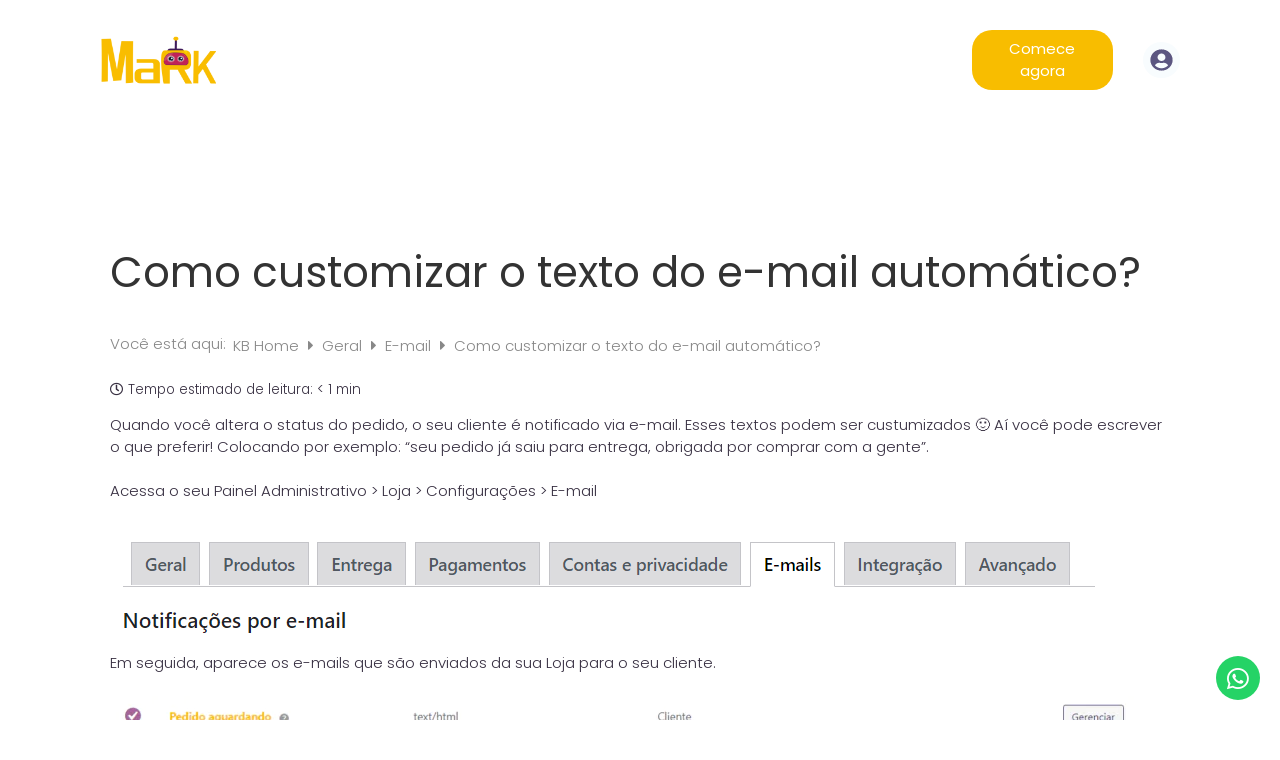

--- FILE ---
content_type: text/html; charset=UTF-8
request_url: https://oimark.com.br/base-de-conhecimento/como-customizar-o-texto-do-e-mail-automatico/
body_size: 34405
content:
<!DOCTYPE html>
<html lang="pt-BR">
<head>
	<meta charset="UTF-8">
	<title>Como customizar o texto do e-mail automático? &#8211; Mark</title>
<meta name='robots' content='max-image-preview:large' />
                <style>.async-hide { opacity: 0 !important} </style>
                <script>(function(a,s,y,n,c,h,i,d,e){s.className+=' '+y;h.start=1*new Date;
                h.end=i=function(){s.className=s.className.replace(RegExp(' ?'+y),'')};
                (a[n]=a[n]||[]).hide=h;setTimeout(function(){i();h.end=null},c);h.timeout=c;
                })(window,document.documentElement,'async-hide','dataLayer',4000,
                {'Pd86CKO4sN8BENX9_pUC':true});</script>
            
            <script async src="https://www.googleoptimize.com/optimize.js?id=Pd86CKO4sN8BENX9_pUC" onerror="dataLayer.hide.end && dataLayer.hide.end()"></script>
            <meta name="viewport" content="width=device-width, initial-scale=1"><script type='application/javascript'>console.log('Pixels PRO version 9.1.1');</script>
<link rel='dns-prefetch' href='//www.googletagmanager.com' />
<link href='https://fonts.gstatic.com' crossorigin rel='preconnect' />
<link href='https://fonts.googleapis.com' crossorigin rel='preconnect' />
<link rel="alternate" type="application/rss+xml" title="Feed para Mark &raquo;" href="https://oimark.com.br/feed/" />
<link rel="alternate" type="application/rss+xml" title="Feed de comentários para Mark &raquo;" href="https://oimark.com.br/comments/feed/" />
<script type='text/javascript'>console.log('Pixels Bing version 2.2.1');</script>
<script>
window._wpemojiSettings = {"baseUrl":"https:\/\/s.w.org\/images\/core\/emoji\/15.0.3\/72x72\/","ext":".png","svgUrl":"https:\/\/s.w.org\/images\/core\/emoji\/15.0.3\/svg\/","svgExt":".svg","source":{"concatemoji":"https:\/\/oimark.com.br\/wp-includes\/js\/wp-emoji-release.min.js?ver=9815176d458e47d193788b8d42676b6c"}};
/*! This file is auto-generated */
!function(i,n){var o,s,e;function c(e){try{var t={supportTests:e,timestamp:(new Date).valueOf()};sessionStorage.setItem(o,JSON.stringify(t))}catch(e){}}function p(e,t,n){e.clearRect(0,0,e.canvas.width,e.canvas.height),e.fillText(t,0,0);var t=new Uint32Array(e.getImageData(0,0,e.canvas.width,e.canvas.height).data),r=(e.clearRect(0,0,e.canvas.width,e.canvas.height),e.fillText(n,0,0),new Uint32Array(e.getImageData(0,0,e.canvas.width,e.canvas.height).data));return t.every(function(e,t){return e===r[t]})}function u(e,t,n){switch(t){case"flag":return n(e,"\ud83c\udff3\ufe0f\u200d\u26a7\ufe0f","\ud83c\udff3\ufe0f\u200b\u26a7\ufe0f")?!1:!n(e,"\ud83c\uddfa\ud83c\uddf3","\ud83c\uddfa\u200b\ud83c\uddf3")&&!n(e,"\ud83c\udff4\udb40\udc67\udb40\udc62\udb40\udc65\udb40\udc6e\udb40\udc67\udb40\udc7f","\ud83c\udff4\u200b\udb40\udc67\u200b\udb40\udc62\u200b\udb40\udc65\u200b\udb40\udc6e\u200b\udb40\udc67\u200b\udb40\udc7f");case"emoji":return!n(e,"\ud83d\udc26\u200d\u2b1b","\ud83d\udc26\u200b\u2b1b")}return!1}function f(e,t,n){var r="undefined"!=typeof WorkerGlobalScope&&self instanceof WorkerGlobalScope?new OffscreenCanvas(300,150):i.createElement("canvas"),a=r.getContext("2d",{willReadFrequently:!0}),o=(a.textBaseline="top",a.font="600 32px Arial",{});return e.forEach(function(e){o[e]=t(a,e,n)}),o}function t(e){var t=i.createElement("script");t.src=e,t.defer=!0,i.head.appendChild(t)}"undefined"!=typeof Promise&&(o="wpEmojiSettingsSupports",s=["flag","emoji"],n.supports={everything:!0,everythingExceptFlag:!0},e=new Promise(function(e){i.addEventListener("DOMContentLoaded",e,{once:!0})}),new Promise(function(t){var n=function(){try{var e=JSON.parse(sessionStorage.getItem(o));if("object"==typeof e&&"number"==typeof e.timestamp&&(new Date).valueOf()<e.timestamp+604800&&"object"==typeof e.supportTests)return e.supportTests}catch(e){}return null}();if(!n){if("undefined"!=typeof Worker&&"undefined"!=typeof OffscreenCanvas&&"undefined"!=typeof URL&&URL.createObjectURL&&"undefined"!=typeof Blob)try{var e="postMessage("+f.toString()+"("+[JSON.stringify(s),u.toString(),p.toString()].join(",")+"));",r=new Blob([e],{type:"text/javascript"}),a=new Worker(URL.createObjectURL(r),{name:"wpTestEmojiSupports"});return void(a.onmessage=function(e){c(n=e.data),a.terminate(),t(n)})}catch(e){}c(n=f(s,u,p))}t(n)}).then(function(e){for(var t in e)n.supports[t]=e[t],n.supports.everything=n.supports.everything&&n.supports[t],"flag"!==t&&(n.supports.everythingExceptFlag=n.supports.everythingExceptFlag&&n.supports[t]);n.supports.everythingExceptFlag=n.supports.everythingExceptFlag&&!n.supports.flag,n.DOMReady=!1,n.readyCallback=function(){n.DOMReady=!0}}).then(function(){return e}).then(function(){var e;n.supports.everything||(n.readyCallback(),(e=n.source||{}).concatemoji?t(e.concatemoji):e.wpemoji&&e.twemoji&&(t(e.twemoji),t(e.wpemoji)))}))}((window,document),window._wpemojiSettings);
</script>
<link rel='stylesheet' id='wc-blocks-integration-css' href='https://oimark.com.br/wp-content/plugins/woocommerce-subscriptions/vendor/woocommerce/subscriptions-core/build/index.css?ver=6.6.0' media='all' />
<style id='wp-emoji-styles-inline-css'>

	img.wp-smiley, img.emoji {
		display: inline !important;
		border: none !important;
		box-shadow: none !important;
		height: 1em !important;
		width: 1em !important;
		margin: 0 0.07em !important;
		vertical-align: -0.1em !important;
		background: none !important;
		padding: 0 !important;
	}
</style>
<link rel='stylesheet' id='wp-block-library-css' href='https://oimark.com.br/wp-includes/css/dist/block-library/style.min.css?ver=9815176d458e47d193788b8d42676b6c' media='all' />
<link rel='stylesheet' id='bod-modal-block-style-css-css' href='https://oimark.com.br/wp-content/plugins/modal-block/dist/blocks.style.build.css?ver=1683309484' media='all' />
<style id='classic-theme-styles-inline-css'>
/*! This file is auto-generated */
.wp-block-button__link{color:#fff;background-color:#32373c;border-radius:9999px;box-shadow:none;text-decoration:none;padding:calc(.667em + 2px) calc(1.333em + 2px);font-size:1.125em}.wp-block-file__button{background:#32373c;color:#fff;text-decoration:none}
</style>
<style id='global-styles-inline-css'>
body{--wp--preset--color--black: #000000;--wp--preset--color--cyan-bluish-gray: #abb8c3;--wp--preset--color--white: #ffffff;--wp--preset--color--pale-pink: #f78da7;--wp--preset--color--vivid-red: #cf2e2e;--wp--preset--color--luminous-vivid-orange: #ff6900;--wp--preset--color--luminous-vivid-amber: #fcb900;--wp--preset--color--light-green-cyan: #7bdcb5;--wp--preset--color--vivid-green-cyan: #00d084;--wp--preset--color--pale-cyan-blue: #8ed1fc;--wp--preset--color--vivid-cyan-blue: #0693e3;--wp--preset--color--vivid-purple: #9b51e0;--wp--preset--color--background: var(--background);--wp--preset--color--text: var(--text);--wp--preset--color--link: var(--link);--wp--preset--color--complement: var(--complement);--wp--preset--color--423-b-4-c: var(--423b4c);--wp--preset--color--global-color-6: var(--global-color-6);--wp--preset--color--global-color-7: var(--global-color-7);--wp--preset--gradient--vivid-cyan-blue-to-vivid-purple: linear-gradient(135deg,rgba(6,147,227,1) 0%,rgb(155,81,224) 100%);--wp--preset--gradient--light-green-cyan-to-vivid-green-cyan: linear-gradient(135deg,rgb(122,220,180) 0%,rgb(0,208,130) 100%);--wp--preset--gradient--luminous-vivid-amber-to-luminous-vivid-orange: linear-gradient(135deg,rgba(252,185,0,1) 0%,rgba(255,105,0,1) 100%);--wp--preset--gradient--luminous-vivid-orange-to-vivid-red: linear-gradient(135deg,rgba(255,105,0,1) 0%,rgb(207,46,46) 100%);--wp--preset--gradient--very-light-gray-to-cyan-bluish-gray: linear-gradient(135deg,rgb(238,238,238) 0%,rgb(169,184,195) 100%);--wp--preset--gradient--cool-to-warm-spectrum: linear-gradient(135deg,rgb(74,234,220) 0%,rgb(151,120,209) 20%,rgb(207,42,186) 40%,rgb(238,44,130) 60%,rgb(251,105,98) 80%,rgb(254,248,76) 100%);--wp--preset--gradient--blush-light-purple: linear-gradient(135deg,rgb(255,206,236) 0%,rgb(152,150,240) 100%);--wp--preset--gradient--blush-bordeaux: linear-gradient(135deg,rgb(254,205,165) 0%,rgb(254,45,45) 50%,rgb(107,0,62) 100%);--wp--preset--gradient--luminous-dusk: linear-gradient(135deg,rgb(255,203,112) 0%,rgb(199,81,192) 50%,rgb(65,88,208) 100%);--wp--preset--gradient--pale-ocean: linear-gradient(135deg,rgb(255,245,203) 0%,rgb(182,227,212) 50%,rgb(51,167,181) 100%);--wp--preset--gradient--electric-grass: linear-gradient(135deg,rgb(202,248,128) 0%,rgb(113,206,126) 100%);--wp--preset--gradient--midnight: linear-gradient(135deg,rgb(2,3,129) 0%,rgb(40,116,252) 100%);--wp--preset--font-size--small: 13px;--wp--preset--font-size--medium: 20px;--wp--preset--font-size--large: 36px;--wp--preset--font-size--x-large: 42px;--wp--preset--spacing--20: 0.44rem;--wp--preset--spacing--30: 0.67rem;--wp--preset--spacing--40: 1rem;--wp--preset--spacing--50: 1.5rem;--wp--preset--spacing--60: 2.25rem;--wp--preset--spacing--70: 3.38rem;--wp--preset--spacing--80: 5.06rem;--wp--preset--shadow--natural: 6px 6px 9px rgba(0, 0, 0, 0.2);--wp--preset--shadow--deep: 12px 12px 50px rgba(0, 0, 0, 0.4);--wp--preset--shadow--sharp: 6px 6px 0px rgba(0, 0, 0, 0.2);--wp--preset--shadow--outlined: 6px 6px 0px -3px rgba(255, 255, 255, 1), 6px 6px rgba(0, 0, 0, 1);--wp--preset--shadow--crisp: 6px 6px 0px rgba(0, 0, 0, 1);}:where(.is-layout-flex){gap: 0.5em;}:where(.is-layout-grid){gap: 0.5em;}body .is-layout-flex{display: flex;}body .is-layout-flex{flex-wrap: wrap;align-items: center;}body .is-layout-flex > *{margin: 0;}body .is-layout-grid{display: grid;}body .is-layout-grid > *{margin: 0;}:where(.wp-block-columns.is-layout-flex){gap: 2em;}:where(.wp-block-columns.is-layout-grid){gap: 2em;}:where(.wp-block-post-template.is-layout-flex){gap: 1.25em;}:where(.wp-block-post-template.is-layout-grid){gap: 1.25em;}.has-black-color{color: var(--wp--preset--color--black) !important;}.has-cyan-bluish-gray-color{color: var(--wp--preset--color--cyan-bluish-gray) !important;}.has-white-color{color: var(--wp--preset--color--white) !important;}.has-pale-pink-color{color: var(--wp--preset--color--pale-pink) !important;}.has-vivid-red-color{color: var(--wp--preset--color--vivid-red) !important;}.has-luminous-vivid-orange-color{color: var(--wp--preset--color--luminous-vivid-orange) !important;}.has-luminous-vivid-amber-color{color: var(--wp--preset--color--luminous-vivid-amber) !important;}.has-light-green-cyan-color{color: var(--wp--preset--color--light-green-cyan) !important;}.has-vivid-green-cyan-color{color: var(--wp--preset--color--vivid-green-cyan) !important;}.has-pale-cyan-blue-color{color: var(--wp--preset--color--pale-cyan-blue) !important;}.has-vivid-cyan-blue-color{color: var(--wp--preset--color--vivid-cyan-blue) !important;}.has-vivid-purple-color{color: var(--wp--preset--color--vivid-purple) !important;}.has-black-background-color{background-color: var(--wp--preset--color--black) !important;}.has-cyan-bluish-gray-background-color{background-color: var(--wp--preset--color--cyan-bluish-gray) !important;}.has-white-background-color{background-color: var(--wp--preset--color--white) !important;}.has-pale-pink-background-color{background-color: var(--wp--preset--color--pale-pink) !important;}.has-vivid-red-background-color{background-color: var(--wp--preset--color--vivid-red) !important;}.has-luminous-vivid-orange-background-color{background-color: var(--wp--preset--color--luminous-vivid-orange) !important;}.has-luminous-vivid-amber-background-color{background-color: var(--wp--preset--color--luminous-vivid-amber) !important;}.has-light-green-cyan-background-color{background-color: var(--wp--preset--color--light-green-cyan) !important;}.has-vivid-green-cyan-background-color{background-color: var(--wp--preset--color--vivid-green-cyan) !important;}.has-pale-cyan-blue-background-color{background-color: var(--wp--preset--color--pale-cyan-blue) !important;}.has-vivid-cyan-blue-background-color{background-color: var(--wp--preset--color--vivid-cyan-blue) !important;}.has-vivid-purple-background-color{background-color: var(--wp--preset--color--vivid-purple) !important;}.has-black-border-color{border-color: var(--wp--preset--color--black) !important;}.has-cyan-bluish-gray-border-color{border-color: var(--wp--preset--color--cyan-bluish-gray) !important;}.has-white-border-color{border-color: var(--wp--preset--color--white) !important;}.has-pale-pink-border-color{border-color: var(--wp--preset--color--pale-pink) !important;}.has-vivid-red-border-color{border-color: var(--wp--preset--color--vivid-red) !important;}.has-luminous-vivid-orange-border-color{border-color: var(--wp--preset--color--luminous-vivid-orange) !important;}.has-luminous-vivid-amber-border-color{border-color: var(--wp--preset--color--luminous-vivid-amber) !important;}.has-light-green-cyan-border-color{border-color: var(--wp--preset--color--light-green-cyan) !important;}.has-vivid-green-cyan-border-color{border-color: var(--wp--preset--color--vivid-green-cyan) !important;}.has-pale-cyan-blue-border-color{border-color: var(--wp--preset--color--pale-cyan-blue) !important;}.has-vivid-cyan-blue-border-color{border-color: var(--wp--preset--color--vivid-cyan-blue) !important;}.has-vivid-purple-border-color{border-color: var(--wp--preset--color--vivid-purple) !important;}.has-vivid-cyan-blue-to-vivid-purple-gradient-background{background: var(--wp--preset--gradient--vivid-cyan-blue-to-vivid-purple) !important;}.has-light-green-cyan-to-vivid-green-cyan-gradient-background{background: var(--wp--preset--gradient--light-green-cyan-to-vivid-green-cyan) !important;}.has-luminous-vivid-amber-to-luminous-vivid-orange-gradient-background{background: var(--wp--preset--gradient--luminous-vivid-amber-to-luminous-vivid-orange) !important;}.has-luminous-vivid-orange-to-vivid-red-gradient-background{background: var(--wp--preset--gradient--luminous-vivid-orange-to-vivid-red) !important;}.has-very-light-gray-to-cyan-bluish-gray-gradient-background{background: var(--wp--preset--gradient--very-light-gray-to-cyan-bluish-gray) !important;}.has-cool-to-warm-spectrum-gradient-background{background: var(--wp--preset--gradient--cool-to-warm-spectrum) !important;}.has-blush-light-purple-gradient-background{background: var(--wp--preset--gradient--blush-light-purple) !important;}.has-blush-bordeaux-gradient-background{background: var(--wp--preset--gradient--blush-bordeaux) !important;}.has-luminous-dusk-gradient-background{background: var(--wp--preset--gradient--luminous-dusk) !important;}.has-pale-ocean-gradient-background{background: var(--wp--preset--gradient--pale-ocean) !important;}.has-electric-grass-gradient-background{background: var(--wp--preset--gradient--electric-grass) !important;}.has-midnight-gradient-background{background: var(--wp--preset--gradient--midnight) !important;}.has-small-font-size{font-size: var(--wp--preset--font-size--small) !important;}.has-medium-font-size{font-size: var(--wp--preset--font-size--medium) !important;}.has-large-font-size{font-size: var(--wp--preset--font-size--large) !important;}.has-x-large-font-size{font-size: var(--wp--preset--font-size--x-large) !important;}
.wp-block-navigation a:where(:not(.wp-element-button)){color: inherit;}
:where(.wp-block-post-template.is-layout-flex){gap: 1.25em;}:where(.wp-block-post-template.is-layout-grid){gap: 1.25em;}
:where(.wp-block-columns.is-layout-flex){gap: 2em;}:where(.wp-block-columns.is-layout-grid){gap: 2em;}
.wp-block-pullquote{font-size: 1.5em;line-height: 1.6;}
</style>
<link rel='stylesheet' id='learndash_quiz_front_css-css' href='//oimark.com.br/wp-content/plugins/markedu/themes/legacy/templates/learndash_quiz_front.min.css?ver=3.3.0.3' media='all' />
<link rel='stylesheet' id='jquery-dropdown-css-css' href='//oimark.com.br/wp-content/plugins/markedu/assets/css/jquery.dropdown.min.css?ver=3.3.0.3' media='all' />
<link rel='stylesheet' id='learndash_lesson_video-css' href='//oimark.com.br/wp-content/plugins/markedu/themes/legacy/templates/learndash_lesson_video.min.css?ver=3.3.0.3' media='all' />
<link rel='stylesheet' id='learndash-front-css' href='//oimark.com.br/wp-content/plugins/markedu/themes/ld30/assets/css/learndash.min.css?ver=3.3.0.3' media='all' />
<link rel='stylesheet' id='buttons-css' href='https://oimark.com.br/wp-includes/css/buttons.min.css?ver=9815176d458e47d193788b8d42676b6c' media='all' />
<link rel='stylesheet' id='dashicons-css' href='https://oimark.com.br/wp-includes/css/dashicons.min.css?ver=9815176d458e47d193788b8d42676b6c' media='all' />
<link rel='stylesheet' id='wp-jquery-ui-dialog-css' href='https://oimark.com.br/wp-includes/css/jquery-ui-dialog.min.css?ver=9815176d458e47d193788b8d42676b6c' media='all' />
<link rel='stylesheet' id='editor-buttons-css' href='https://oimark.com.br/wp-includes/css/editor.min.css?ver=9815176d458e47d193788b8d42676b6c' media='all' />
<link rel='stylesheet' id='wpsc-framework-css' href='https://oimark.com.br/wp-content/plugins/supportcandy/framework/style.css?ver=3.2.7' media='all' />
<link rel='stylesheet' id='wpsc-select2-css' href='https://oimark.com.br/wp-content/plugins/supportcandy/asset/css/select2.css?ver=3.2.7' media='all' />
<link rel='stylesheet' id='gpopover-css' href='https://oimark.com.br/wp-content/plugins/supportcandy/asset/libs/gpopover/jquery.gpopover.css?ver=3.2.7' media='all' />
<link rel='stylesheet' id='flatpickr-css-css' href='https://oimark.com.br/wp-content/plugins/supportcandy/asset/libs/flatpickr/flatpickr.min.css?ver=3.2.7' media='all' />
<link rel='stylesheet' id='fullcalendar-css' href='https://oimark.com.br/wp-content/plugins/supportcandy/asset/libs/fullcalendar/lib/main.min.css?ver=3.2.7' media='all' />
<link rel='stylesheet' id='datatables-css' href='https://oimark.com.br/wp-content/plugins/supportcandy/asset/libs/DataTables/datatables.min.css?ver=3.2.7' media='all' />
<link rel='stylesheet' id='woocommerce-layout-css' href='https://oimark.com.br/wp-content/plugins/woocommerce/assets/css/woocommerce-layout.css?ver=8.9.4' media='all' />
<link rel='stylesheet' id='woocommerce-smallscreen-css' href='https://oimark.com.br/wp-content/plugins/woocommerce/assets/css/woocommerce-smallscreen.css?ver=8.9.4' media='only screen and (max-width: 768px)' />
<link rel='stylesheet' id='woocommerce-general-css' href='https://oimark.com.br/wp-content/plugins/woocommerce/assets/css/woocommerce.css?ver=8.9.4' media='all' />
<style id='woocommerce-inline-inline-css'>
.woocommerce form .form-row .required { visibility: visible; }
</style>
<link rel='stylesheet' id='woo-asaas-css' href='https://oimark.com.br/wp-content/plugins/woo-asaas/assets/woo-asaas.css?ver=2.1.5' media='all' />
<link rel='stylesheet' id='theme-style-css' href='https://oimark.com.br/wp-content/themes/marktheme/assets/css/main.min.css?ver=3.3.0' media='all' />
<style id='theme-style-inline-css'>
body{background-color:#ffffff;color:#371f56;}a{color:var(--text);}a:hover, a:focus, a:active{color:#371f56;}.wp-block-group__inner-container{max-width:1200px;margin-left:auto;margin-right:auto;}:root{--background:#ffffff;--text:#371f56;--link:#f8bd00;--complement:#cc3466;--423b4c:#423b4c;--global-color-6:rgba(40,31,87,0.75);--global-color-7:#cccccc;}:root .has-background-color{color:var(--background);}:root .has-background-background-color{background-color:var(--background);}:root .has-text-color{color:var(--text);}:root .has-text-background-color{background-color:var(--text);}:root .has-link-color{color:var(--link);}:root .has-link-background-color{background-color:var(--link);}:root .has-complement-color{color:var(--complement);}:root .has-complement-background-color{background-color:var(--complement);}:root .has-423b4c-color{color:var(--423b4c);}:root .has-423b4c-background-color{background-color:var(--423b4c);}:root .has-global-color-6-color{color:var(--global-color-6);}:root .has-global-color-6-background-color{background-color:var(--global-color-6);}:root .has-global-color-7-color{color:var(--global-color-7);}:root .has-global-color-7-background-color{background-color:var(--global-color-7);}body, button, input, select, textarea{font-family:Poppins, sans-serif;}.kb-faq__answer .kb-faq__answer-content p{font-family:Poppins, sans-serif;font-weight:normal;}@media (max-width:768px){.kb-faq__answer .kb-faq__answer-content p{font-size:14px;}}.kb-faq__question-title{font-family:Poppins, sans-serif;font-weight:300;}@media (max-width:768px){.kb-faq__question-title{font-size:18px;}}h2{font-family:Poppins, sans-serif;font-weight:100;}.top-bar{background-color:#636363;color:#ffffff;}.top-bar a{color:var(--text);}.top-bar a:hover{color:var(--text);}.site-header{background-color:transparent;color:#423b4c;}.site-header a{color:var(--text);}.site-header a:hover{color:var(--text);}.main-title a,.main-title a:hover{color:var(--text);}.site-description{color:#757575;}.mobile-menu-control-wrapper .menu-toggle,.mobile-menu-control-wrapper .menu-toggle:hover,.mobile-menu-control-wrapper .menu-toggle:focus,.has-inline-mobile-toggle #site-navigation.toggled{background-color:rgba(0, 0, 0, 0.02);}.main-navigation,.main-navigation ul ul{background-color:transparent;}.main-navigation .main-nav ul li a, .main-navigation .menu-toggle, .main-navigation .menu-bar-items{color:#371f56;}.main-navigation .main-nav ul li:not([class*="current-menu-"]):hover > a, .main-navigation .main-nav ul li:not([class*="current-menu-"]):focus > a, .main-navigation .main-nav ul li.sfHover:not([class*="current-menu-"]) > a, .main-navigation .menu-bar-item:hover > a, .main-navigation .menu-bar-item.sfHover > a{color:#f8bd00;background-color:transparent;}button.menu-toggle:hover,button.menu-toggle:focus{color:#371f56;}.main-navigation .main-nav ul li[class*="current-menu-"] > a{color:#371f56;background-color:transparent;}.navigation-search input[type="search"],.navigation-search input[type="search"]:active, .navigation-search input[type="search"]:focus, .main-navigation .main-nav ul li.search-item.active > a, .main-navigation .menu-bar-items .search-item.active > a{color:#f8bd00;background-color:transparent;}.main-navigation ul ul{background-color:#eaeaea;}.main-navigation .main-nav ul ul li a{color:#515151;}.main-navigation .main-nav ul ul li:not([class*="current-menu-"]):hover > a,.main-navigation .main-nav ul ul li:not([class*="current-menu-"]):focus > a, .main-navigation .main-nav ul ul li.sfHover:not([class*="current-menu-"]) > a{color:#7a8896;background-color:#eaeaea;}.main-navigation .main-nav ul ul li[class*="current-menu-"] > a{color:#7a8896;background-color:#eaeaea;}.separate-containers .inside-article, .separate-containers .comments-area, .separate-containers .page-header, .one-container .container, .separate-containers .paging-navigation, .inside-page-header{color:var(--423b4c);}.inside-article a,.paging-navigation a,.comments-area a,.page-header a{color:var(--text);}.inside-article a:hover,.paging-navigation a:hover,.comments-area a:hover,.page-header a:hover{color:var(--text);}.entry-header h1,.page-header h1{color:var(--text);}.entry-title a{color:var(--complement);}.entry-title a:hover{color:var(--complement);}.entry-meta{color:var(--link);}.entry-meta a{color:var(--link);}.entry-meta a:hover{color:var(--link);}h1{color:var(--text);}h2{color:var(--423b4c);}h3{color:var(--text);}h4{color:var(--text);}h5{color:var(--text);}h6{color:var(--text);}.sidebar .widget{background-color:#ffffff;}.sidebar .widget a{color:var(--text);}.sidebar .widget a:hover{color:var(--text);}.footer-widgets{background-color:#ffffff;}.footer-widgets a{color:var(--text);}.footer-widgets a:hover{color:var(--text);}.footer-widgets .widget-title{color:#000000;}.site-info{color:#ffffff;background-color:#55555e;}.site-info a{color:var(--text);}.site-info a:hover{color:var(--text);}.footer-bar .widget_nav_menu .current-menu-item a{color:var(--text);}input[type="text"],input[type="email"],input[type="url"],input[type="password"],input[type="search"],input[type="tel"],input[type="number"],textarea,select{color:#666666;background-color:#fafafa;border-color:#cccccc;}input[type="text"]:focus,input[type="email"]:focus,input[type="url"]:focus,input[type="password"]:focus,input[type="search"]:focus,input[type="tel"]:focus,input[type="number"]:focus,textarea:focus,select:focus{color:#666666;background-color:#ffffff;border-color:#bfbfbf;}button,html input[type="button"],input[type="reset"],input[type="submit"],a.button,a.wp-block-button__link:not(.has-background){color:var(--background);background-color:var(--text);}button:hover,html input[type="button"]:hover,input[type="reset"]:hover,input[type="submit"]:hover,a.button:hover,button:focus,html input[type="button"]:focus,input[type="reset"]:focus,input[type="submit"]:focus,a.button:focus,a.wp-block-button__link:not(.has-background):active,a.wp-block-button__link:not(.has-background):focus,a.wp-block-button__link:not(.has-background):hover{color:var(--background);background-color:var(--global-color-6);}a.theme-back-to-top{background-color:rgba( 0,0,0,0.4 );color:#ffffff;}a.theme-back-to-top:hover,a.theme-back-to-top:focus{background-color:rgba( 0,0,0,0.6 );color:#ffffff;}:root{--mt-search-modal-bg-color:var(--base-3);--mt-search-modal-text-color:var(--contrast);--mt-search-modal-overlay-bg-color:rgba(0,0,0,0.2);}@media (max-width: 768px){.main-navigation .menu-bar-item:hover > a, .main-navigation .menu-bar-item.sfHover > a{background:none;color:#371f56;}}.nav-below-header .main-navigation .inside-navigation.grid-container, .nav-above-header .main-navigation .inside-navigation.grid-container{padding:0px 20px 0px 20px;}.site-main .wp-block-group__inner-container{padding:40px;}.separate-containers .paging-navigation{padding-top:20px;padding-bottom:20px;}.entry-content .alignwide, body:not(.no-sidebar) .entry-content .alignfull{margin-left:-40px;width:calc(100% + 80px);max-width:calc(100% + 80px);}.rtl .menu-item-has-children .dropdown-menu-toggle{padding-left:20px;}.rtl .main-navigation .main-nav ul li.menu-item-has-children > a{padding-right:20px;}@media (max-width:768px){.separate-containers .inside-article, .separate-containers .comments-area, .separate-containers .page-header, .separate-containers .paging-navigation, .one-container .site-content, .inside-page-header{padding:30px;}.site-main .wp-block-group__inner-container{padding:30px;}.inside-top-bar{padding-right:30px;padding-left:30px;}.inside-header{padding-right:30px;padding-left:30px;}.widget-area .widget{padding-top:30px;padding-right:30px;padding-bottom:30px;padding-left:30px;}.footer-widgets-container{padding-top:30px;padding-right:30px;padding-bottom:30px;padding-left:30px;}.inside-site-info{padding-right:30px;padding-left:30px;}.entry-content .alignwide, body:not(.no-sidebar) .entry-content .alignfull{margin-left:-30px;width:calc(100% + 60px);max-width:calc(100% + 60px);}.one-container .site-main .paging-navigation{margin-bottom:20px;}}/* End cached CSS */.is-right-sidebar{width:30%;}.is-left-sidebar{width:30%;}.site-content .content-area{width:100%;}@media (max-width: 768px){.main-navigation .menu-toggle,.sidebar-nav-mobile:not(#sticky-placeholder){display:block;}.main-navigation ul,.gen-sidebar-nav,.main-navigation:not(.slideout-navigation):not(.toggled) .main-nav > ul,.has-inline-mobile-toggle #site-navigation .inside-navigation > *:not(.navigation-search):not(.main-nav){display:none;}.nav-align-right .inside-navigation,.nav-align-center .inside-navigation{justify-content:space-between;}.has-inline-mobile-toggle .mobile-menu-control-wrapper{display:flex;flex-wrap:wrap;}.has-inline-mobile-toggle .inside-header{flex-direction:row;text-align:left;flex-wrap:wrap;}.has-inline-mobile-toggle .header-widget,.has-inline-mobile-toggle #site-navigation{flex-basis:100%;}.nav-float-left .has-inline-mobile-toggle #site-navigation{order:10;}}
.dynamic-author-image-rounded{border-radius:100%;}.dynamic-featured-image, .dynamic-author-image{vertical-align:middle;}.one-container.blog .dynamic-content-template:not(:last-child), .one-container.archive .dynamic-content-template:not(:last-child){padding-bottom:0px;}.dynamic-entry-excerpt > p:last-child{margin-bottom:0px;}
</style>
<link rel='stylesheet' id='theme-google-fonts-css' href='https://fonts.googleapis.com/css?family=Poppins%3A100%2C300%2Cregular%2C500%2C600%2C700%7CManrope%3A200%2C300%2Cregular%2C500%2C600%2C700%2C800&#038;display=auto&#038;ver=3.3.0' media='all' />
<link rel='stylesheet' id='load-brands-css' href='https://oimark.com.br/wp-content/themes/marktheme/assets/css/icons/css/brands.min.css?ver=9815176d458e47d193788b8d42676b6c' media='all' />
<link rel='stylesheet' id='load-fontawesome-css' href='https://oimark.com.br/wp-content/themes/marktheme/assets/css/icons/css/fontawesome.min.css?ver=9815176d458e47d193788b8d42676b6c' media='all' />
<link rel='stylesheet' id='load-icons-css' href='https://oimark.com.br/wp-content/themes/marktheme/assets/css/icons/css/icons.min.css?ver=9815176d458e47d193788b8d42676b6c' media='all' />
<link rel='stylesheet' id='enr-frontend-css' href='https://oimark.com.br/wp-content/plugins/enhancer-for-woocommerce-subscriptions/assets/css/frontend.css?ver=3.8.0' media='all' />
<link rel='stylesheet' id='theme-secondary-nav-css' href='https://oimark.com.br/wp-content/plugins/marktheme-pro/secondary-nav/functions/css/main.min.css?ver=2.3.1' media='all' />
<style id='theme-secondary-nav-inline-css'>
.secondary-navigation{background-color:var(--global-color-7);}.secondary-nav-below-header .secondary-navigation .inside-navigation.grid-container, .secondary-nav-above-header .secondary-navigation .inside-navigation.grid-container{padding:0px 20px 0px 20px;}.secondary-navigation .main-nav ul li a,.secondary-navigation .menu-toggle,.secondary-menu-bar-items .menu-bar-item > a{color:var(--423b4c);}.secondary-navigation .secondary-menu-bar-items{color:var(--423b4c);}button.secondary-menu-toggle:hover,button.secondary-menu-toggle:focus{color:var(--423b4c);}.widget-area .secondary-navigation{margin-bottom:20px;}.secondary-navigation ul ul{background-color:#303030;top:auto;}.secondary-navigation .main-nav ul ul li a{color:#ffffff;}.secondary-navigation .main-nav ul li:not([class*="current-menu-"]):hover > a, .secondary-navigation .main-nav ul li:not([class*="current-menu-"]):focus > a, .secondary-navigation .main-nav ul li.sfHover:not([class*="current-menu-"]) > a, .secondary-menu-bar-items .menu-bar-item:hover > a{color:var(--423b4c);background-color:var(--global-color-7);}.secondary-navigation .main-nav ul ul li:not([class*="current-menu-"]):hover > a,.secondary-navigation .main-nav ul ul li:not([class*="current-menu-"]):focus > a,.secondary-navigation .main-nav ul ul li.sfHover:not([class*="current-menu-"]) > a{color:#ffffff;background-color:#474747;}.secondary-navigation .main-nav ul li[class*="current-menu-"] > a{color:var(--423b4c);background-color:#ffffff;}.secondary-navigation .main-nav ul ul li[class*="current-menu-"] > a{color:#ffffff;background-color:#474747;}.secondary-navigation.toggled .dropdown-menu-toggle:before{display:none;}@media (max-width: 768px) {.secondary-menu-bar-items .menu-bar-item:hover > a{background: none;color: var(--423b4c);}}
</style>
<link rel='stylesheet' id='theme-secondary-nav-mobile-css' href='https://oimark.com.br/wp-content/plugins/marktheme-pro/secondary-nav/functions/css/main-mobile.min.css?ver=2.3.1' media='all' />
<link rel='stylesheet' id='theme-woocommerce-css' href='https://oimark.com.br/wp-content/plugins/marktheme-pro/woocommerce/functions/css/woocommerce.min.css?ver=2.3.1' media='all' />
<style id='theme-woocommerce-inline-css'>
.woocommerce ul.products li.product .woocommerce-LoopProduct-link{color:#371f56;}.woocommerce ul.products li.product .woocommerce-LoopProduct-link:hover{color:var(--global-color-6);}.woocommerce #respond input#submit, .woocommerce a.button, .woocommerce button.button, .woocommerce input.button{color:var(--background);background-color:var(--text);}.woocommerce #respond input#submit:hover, .woocommerce a.button:hover, .woocommerce button.button:hover, .woocommerce input.button:hover{color:var(--background);background-color:var(--global-color-6);}.woocommerce #respond input#submit.alt, .woocommerce a.button.alt, .woocommerce button.button.alt, .woocommerce input.button.alt, .woocommerce #respond input#submit.alt.disabled, .woocommerce #respond input#submit.alt.disabled:hover, .woocommerce #respond input#submit.alt:disabled, .woocommerce #respond input#submit.alt:disabled:hover, .woocommerce #respond input#submit.alt:disabled[disabled], .woocommerce #respond input#submit.alt:disabled[disabled]:hover, .woocommerce a.button.alt.disabled, .woocommerce a.button.alt.disabled:hover, .woocommerce a.button.alt:disabled, .woocommerce a.button.alt:disabled:hover, .woocommerce a.button.alt:disabled[disabled], .woocommerce a.button.alt:disabled[disabled]:hover, .woocommerce button.button.alt.disabled, .woocommerce button.button.alt.disabled:hover, .woocommerce button.button.alt:disabled, .woocommerce button.button.alt:disabled:hover, .woocommerce button.button.alt:disabled[disabled], .woocommerce button.button.alt:disabled[disabled]:hover, .woocommerce input.button.alt.disabled, .woocommerce input.button.alt.disabled:hover, .woocommerce input.button.alt:disabled, .woocommerce input.button.alt:disabled:hover, .woocommerce input.button.alt:disabled[disabled], .woocommerce input.button.alt:disabled[disabled]:hover{color:var(--background);background-color:#371f56;}.woocommerce #respond input#submit.alt:hover, .woocommerce a.button.alt:hover, .woocommerce button.button.alt:hover, .woocommerce input.button.alt:hover{color:var(--background);background-color:var(--global-color-6);}.woocommerce .star-rating span:before, .woocommerce p.stars:hover a::before{color:var(--link);}.woocommerce span.onsale{background-color:#cc3466;color:#ffffff;}.woocommerce ul.products li.product .price, .woocommerce div.product p.price{color:#371f56;}.woocommerce div.product .woocommerce-tabs ul.tabs li a{color:#371f56;}.woocommerce div.product .woocommerce-tabs ul.tabs li a:hover, .woocommerce div.product .woocommerce-tabs ul.tabs li.active a{color:#f8bd00;}.woocommerce-message{background-color:#0b9444;color:#ffffff;}div.woocommerce-message a.button, div.woocommerce-message a.button:focus, div.woocommerce-message a.button:hover, div.woocommerce-message a, div.woocommerce-message a:focus, div.woocommerce-message a:hover{color:#ffffff;}.woocommerce-info{background-color:#1e73be;color:#ffffff;}div.woocommerce-info a.button, div.woocommerce-info a.button:focus, div.woocommerce-info a.button:hover, div.woocommerce-info a, div.woocommerce-info a:focus, div.woocommerce-info a:hover{color:#ffffff;}.woocommerce-error{background-color:#e8626d;color:#ffffff;}div.woocommerce-error a.button, div.woocommerce-error a.button:focus, div.woocommerce-error a.button:hover, div.woocommerce-error a, div.woocommerce-error a:focus, div.woocommerce-error a:hover{color:#ffffff;}.woocommerce-product-details__short-description{color:var(--423b4c);}#wc-mini-cart{background-color:#ffffff;color:var(--423b4c);}#wc-mini-cart a:not(.button), #wc-mini-cart a.remove{color:var(--423b4c);}#wc-mini-cart .button{color:var(--background);}#wc-mini-cart .button:hover, #wc-mini-cart .button:focus, #wc-mini-cart .button:active{color:var(--background);}.woocommerce #content div.product div.images, .woocommerce div.product div.images, .woocommerce-page #content div.product div.images, .woocommerce-page div.product div.images{width:50%;}.add-to-cart-panel{background-color:#ffffff;color:#000000;}.add-to-cart-panel a:not(.button){color:#000000;}.woocommerce .widget_price_filter .price_slider_wrapper .ui-widget-content{background-color:#dddddd;}.woocommerce .widget_price_filter .ui-slider .ui-slider-range, .woocommerce .widget_price_filter .ui-slider .ui-slider-handle{background-color:#666666;}.woocommerce-MyAccount-navigation li.is-active a:after, a.button.wc-forward:after{display:none;}#payment .payment_methods>.wc_payment_method>label:before{font-family:WooCommerce;content:"\e039";}#payment .payment_methods li.wc_payment_method>input[type=radio]:first-child:checked+label:before{content:"\e03c";}.woocommerce-ordering:after{font-family:WooCommerce;content:"\e00f";}.wc-columns-container .products, .woocommerce .related ul.products, .woocommerce .up-sells ul.products{grid-gap:50px;}@media (max-width: 1024px){.woocommerce .wc-columns-container.wc-tablet-columns-2 .products{-ms-grid-columns:(1fr)[2];grid-template-columns:repeat(2, 1fr);}.wc-related-upsell-tablet-columns-2 .related ul.products, .wc-related-upsell-tablet-columns-2 .up-sells ul.products{-ms-grid-columns:(1fr)[2];grid-template-columns:repeat(2, 1fr);}}@media (max-width:768px){.add-to-cart-panel .continue-shopping{background-color:#ffffff;}.woocommerce #content div.product div.images,.woocommerce div.product div.images,.woocommerce-page #content div.product div.images,.woocommerce-page div.product div.images{width:100%;}}@media (max-width: 768px){nav.toggled .main-nav li.wc-menu-item{display:none !important;}.mobile-bar-items.wc-mobile-cart-items{z-index:1;}}
</style>
<link rel='stylesheet' id='theme-woocommerce-mobile-css' href='https://oimark.com.br/wp-content/plugins/marktheme-pro/woocommerce/functions/css/woocommerce-mobile.min.css?ver=2.3.1' media='(max-width:768px)' />
<link rel='stylesheet' id='sapiens-kb/css-css' href='https://oimark.com.br/wp-content/plugins/knowledge-base/assets/css/dist/sapiens-kb.css?ver=2.0.7' media='all' />
<style id='sapiens-kb/css-inline-css'>
.skb-container {width: 1180px;}.skb-content-main.skb-content-main--has-sidebar {width: 66%;}.skb-sidebar {width: 34%;}@media (min-width: 1025px) {.skb-sidebar.skb-fixed {position: fixed;top: 3em;}.skb-sidebar.skb-fixed-bottom {position: absolute;}}.kb-search__results-summary .kb-search-request-indicator,.skb-widget .kb-search__results-summary .kb-search-request-indicator {color: #2ab77b;}.skb-anchors-list__item-link.active:before {background: #00aae8;}.skb-anchors-list__item-link.active .skb-anchors-list__item-link-label {color: #fff;}.skb-article-text .skb-anchors-list,.skb-single-content .skb-anchors-list {width: 30%;}.skb-article-text .skb-anchors-list.skb-anchors-list--hierarchical,.skb-single-content .skb-anchors-list.skb-anchors-list--hierarchical {width: 40%;}.kb-topic__count,.skb-article-item__topic {color: #ffffff;background: #cc3466;}.kb-topic__inner {height: 100%;}.skb-article-extra__like,.skb-article-extra__like:focus,.skb-article-extra__like:active,.skb-article-extra__like:visited,.skb-article-extra__like:hover,.skb-article-item__likes i {color: #4BB651;}.skb-article-extra__message {border-color: #eee;background: #f7f7f7;color: #888;}.skb-article-extra__feedback-sent-message {border-color: #eee;background: #f7f7f7;color: #888;}.skb-article-extra__feedback-form-submit a {background: #4a90e2;color: #ffffff;}.skb-article-extra__like.skb-voted,.skb-article-extra__like.skb-voted:focus,.skb-article-extra__like.skb-voted:active,.skb-article-extra__like.skb-voted:visited,.skb-article-extra__like.skb-voted:hover {background-color: #4BB651;border-color: #4BB651;color: #efefef;}.skb-article-extra__dislike,.skb-article-extra__dislike:focus,.skb-article-extra__dislike:active,.skb-article-extra__dislike:visited,.skb-article-extra__dislike:hover,.skb-article-item__dislikes i {color: #C85C5E;}.skb-article-extra__dislike.skb-voted,.skb-article-extra__dislike.skb-voted:focus,.skb-article-extra__dislike.skb-voted:active,.skb-article-extra__dislike.skb-voted:visited,.skb-article-extra__dislike.skb-voted:hover {background-color: #C85C5E;border-color: #C85C5E;color: #efefef;}.kb-search .kb-search__result-topic-name {color: #ffffff;background: #cc3466;}.kb-topic .kb-topic__box-header,.kb-topic .kb-topic__title-link {color: #cc3466;}.skb-article-item--simple .skb-entry-header {  background: #f7f7f7;  padding-top: 1em;  padding-bottom: 1em;  padding-left: 1em;  padding-right: 1em;}.kb-header {background: #ffffff;}.kb-faq .kb-faq__questions .kb-faq__question-title {font-size: 20px;}.kb-faq__question-title {background: ;color: #333333;}.kb-faq__question-title:hover {background: ;}.kb-faq__answer {background: #ffffff;color: #333;}.kb-faq__no-results {background: #f7f7f7;color: #333;}.kb-faq__count {background: #ffffff;color: #333333;}.kb-faq .kb-faq__toggle-all .kb-faq__toggle-all-link {background: ;color: #ffffff;}.kb-faq .kb-faq__toggle-all .kb-faq__toggle-all-link:hover {background: #cc3466;}.kb-faq .kb-faq__category-title {margin-top: 1em;margin-bottom: 2em;}/* Shortcodes */.skb-info {background: #d9edf7;color: #333333;border-color: #bce8f1;}.skb-info__icon {color: #31708f;}.skb-tip {background: #fcf8e3;color: #333333;border-color: #faebcc;}.skb-tip__icon {color: #8a6d3b;}.skb-warning {background: #f2dede;color: #333333;border-color: #ebccd1;}.skb-warning__icon {color: #a94442;}.skb-related-content {background: #e8f9f2;color: #333333;border-color: #2ab77b;}.skb-related-content a {color: #007acc;}.kb-topic.kb-topic--box-view .kb-topic__inner {background: #ffffff;}.kb-topic.kb-topic--box-view .kb-topic__inner:hover {background: #f8f8f8;}.skb-widget {background: #f7f7f7;color: #888;}.skb-widget a {color: #888;}.skb-widget i.fa,.skb-widget i.fas,.skb-widget i.far {color: #888;}.skb-widget .skb-widget-title {color: #333;}.skb-widget.widget.skb_recent_articles_widget ul li,.skb-widget.widget.skb_recent_topics_widget ul li {padding-left: 0;}.skb-widget.skb_content_tree_widget .skb-widget-content-tree__article-title {padding-left: 0.6em;}.skb-widget-content-tree__article--active .skb-widget-content-tree__article-title:after {background: #32CD32;}.skb-root .skb-article-text,.skb-root .skb-article-header,.skb-root .skb-article-item__excerpt {color: #383042;}.skb-root .skb-article-text a,.skb-root .skb-article-header a,.skb-article-item--detailed .skb-entry-title a {color: #cc3466;}.skb-root h1 {color: #333;}.skb-root h2 {color: #333;}.skb-root h3 {color: #333;}.skb-root h4 {color: #333;}.skb-root h5 {color: #333;}.skb-root h6 {color: #333;}.skb-breadcrumbs {font-size: 1em;text-align: left;background-color: rgba(255,255,255,0);color: #888;padding-top: 0em;padding-left: 0em;padding-right: 0em;padding-bottom: 0em;}.skb-breadcrumbs li a {color: #888;}.skb-single .skb-root {padding-top: 3em;padding-bottom: 3em;}.skb-archive .skb-root {padding-top: 3em;padding-bottom: 3em;}.skb-settings-home-page .skb-root {padding-top: 0em;padding-bottom: 0em;}.skb-search .skb-root {padding-top: 0em;padding-bottom: 0em;}.skb-ticket .skb-root {  padding-top: 3em;  padding-bottom: 3em;}.skb-create-ticket .skb-root {  padding-top: 3em;  padding-bottom: 3em;}.skb-support-account .skb-root {  padding-top: 3em;  padding-bottom: 3em;}.skb-restricted-message {background-color: #fcf8e3;border-color: #faebcc;color: #333333;}.skb-restricted-message .skb-restricted-message__icon {color: #8a6d3b;}.skb-article-restricted-excerpt.skb-article-restricted-excerpt--overlayed:after {background: linear-gradient(0deg, #fff 0%, rgba(255,255,255,0) 100%);}.skb-restricted-login.skb-restricted-login--custom {text-align: center;}.skb-restricted-login.skb-restricted-login--custom form[name="loginform"] {width: 26em;background: #f7f7f7;}.skb-restricted-login.skb-restricted-login--custom form[name="loginform"] label {color: #999;}.skb-restricted-login.skb-restricted-login--custom form[name="loginform"] input[type="text"],.skb-restricted-login.skb-restricted-login--custom form[name="loginform"] input[type="password"] {background: #ffffff;color: #333;}.skb-restricted-login.skb-restricted-login--custom form[name="loginform"] input[type="submit"] {background: #F7931E;color: #ffffff;box-shadow: 1px 3px 1px #e46d19;}.skb-restricted-login.skb-restricted-login--custom form[name="loginform"] .skb-register-link a {background: #29ABE2;color: #ffffff;box-shadow: 1px 3px 1px #287eb1;}.skb-search-match {background: rgba(255,255,255,0);color: #000;}.skb-pagination ul li {background: #f7f7f7;color: #333;}.skb-pagination ul li a {color: #cc3466;}/** * Guest posts */.skb-client-submission-send {background: #4a90e2;color: #ffffff;}/** * Versions */.skb-article-version,.skb-article-version:hover,.skb-article-version:active,.skb-article-version:focus,.skb-article-version:visited.skb-article-versions a,.skb-article-versions a:hover,.skb-article-versions a:active,.skb-article-versions a:focus,.skb-article-versions a:visited {background: #00a0d2;color: #fff;}/** * Floating Helper */.skb-floating-helper-wrap {  bottom: 2em;}.skb-floating-helper-wrap.helper-position-btm_right {  right: 2em;}.skb-floating-helper-wrap.helper-position-btm_left {  left: 2em;}.skb-floating-helper-btn {background: #4a90e2;color: #ffffff;width: 78px;height: 78px;  transform: scale(0.6) translateY(14.285714285714em) translateX(.5em) rotate(-90deg);}.helper-position-btm_left .skb-floating-helper-btn {  transform: scale(0.6) translateY(14.285714285714em) translateX(-.5em) rotate(90deg);}.skb-floating-helper-btn .skb-floating-helper-btn-icon {font-size: 38px;height: 38px;}.skb-floating-helper-content {background: #4a90e2;color: #ffffff;width: 36em;}.skb-floating-helper-content .kb-header .kb-search__results {max-height: 20em;}.skb-floating-helper-content .kb-header .kb-search__form {max-height: calc(43px + 20em);}.skb-glossary-term {  background: rgba(0, 170, 232, 0.2);  color: #000;  border-bottom: 2px dotted #505050;  }.skb-root .skb-article-text .skb-glossary-term {  color: #000;}.skb-glossary-tooltip {  width: 20rem;}.skb-ticket-status.skb-ticket-status--new {  background: #fcd93c;  color: #333;}.skb-ticket-status.skb-ticket-status--pending {  background: #05a6ef;  color: #fff;}.skb-ticket-status.skb-ticket-status--open {  background: #f44a2c;  color: #fff;}.skb-ticket-status.skb-ticket-status--on-hold {  background: #037caf;  color: #fff;}.skb-ticket-status.skb-ticket-status--closed {  background: #888;  color: #fff;}.skb-create-ticket-form .skb-button,.skb-create-ticket-form input[type="submit"],.skb-create-ticket-form input[type="submit"]:hover,.skb-reply-to-ticket-form .skb-button,.skb-reply-to-ticket-form input[type="submit"],.skb-reply-to-ticket-form input[type="submit"]:hover,.skb-reopen-ticket-form .skb-button,.skb-reopen-ticket-form input[type="submit"],.skb-reopen-ticket-form input[type="submit"]:hover,.skb-provide-ticket-credentials-form .skb-button,.skb-provide-ticket-credentials-form input[type="submit"],.skb-provide-ticket-credentials-form input[type="submit"]:hover,.skb-create-support-account-form .skb-button,.skb-create-support-account-form input[type="submit"],.skb-create-support-account-form input[type="submit"]:hover,.skb-support-account-login-form .skb-button,.skb-support-account-login-form input[type="submit"],.skb-support-account-login-form input[type="submit"]:hover {  background: #29abe2;  border: 2px solid #29abe2;}.skb-create-ticket-form .skb-button--secondary,.skb-reply-to-ticket-form .skb-button--secondary,.skb-reopen-ticket-form .skb-button--secondary,.skb-provide-ticket-credentials-form .skb-button--secondary,.skb-create-support-account-form .skb-button--secondary,.skb-support-account-login-form .skb-button--secondary {  background: transparent; /* for priority */  color: #29abe2;}/** * Feature Requests */.skb-feature-request__actions .skb-vote-for-feature {  color: #29abe2;  background-color: #ffffff;}.skb-feature-request__actions .skb-vote-for-feature:hover:not(.state--pending),.skb-feature-request__actions .skb-vote-for-feature.state--voted {  color: #ffffff;  background-color: #29abe2;  border-color: #29abe2;}
.kb-faq .kb-faq__filter {  width: 80%;  float: unset;  margin: auto;}.kb-faq .kb-faq__filter .kb-faq__filter-input {  text-align: center;}.kb-faq .kb-faq__questions ul.kb-faq__questions-list li.kb-faq__questions-list-item span.kb-faq__question-title {  border: solid;  border-width: 0 0 1px 0;  transition-duration: 400ms;}.kb-faq .kb-faq__questions ul.kb-faq__questions-list li.kb-faq__questions-list-item span.kb-faq__question-title:hover {  font-size: 22px;  transition-duration: 400ms;}.kb-faq .kb-faq__questions ul.kb-faq__questions-list li.kb-faq__questions-list-item.kb-faq__questions-list-item--open span.kb-faq__question-title {  font-size: 22px;}.kb-faq .kb-faq__questions ul.kb-faq__questions-list li.kb-faq__questions-list-item .kb-faq__answer {  transition-duration: 400ms;}.kb-faq .kb-faq__questions ul.kb-faq__questions-list li.kb-faq__questions-list-item.kb-faq__questions-list-item--open .kb-faq__answer {  transition-duration: 400ms;}
</style>
<link rel='stylesheet' id='sapiens-kb/fa5-shim-css-css' href='https://oimark.com.br/wp-content/plugins/knowledge-base/assets/vendor/fontawesome-free-5/css/v4-shims.min.css?ver=5.15.3' media='all' />
<link rel='stylesheet' id='sapiens-kb/fa5-css-css' href='https://oimark.com.br/wp-content/plugins/knowledge-base/assets/vendor/fontawesome-free-5/css/all.min.css?ver=5.15.3' media='all' />
<link rel='stylesheet' id='sapiens-kb/fancybox-css-css' href='https://oimark.com.br/wp-content/plugins/knowledge-base/assets/css/vendor/fancybox/jquery.fancybox-1.3.4.css' media='all' />
<script src="https://oimark.com.br/wp-includes/js/jquery/jquery.min.js?ver=3.7.1" id="jquery-core-js"></script>
<script src="https://oimark.com.br/wp-includes/js/jquery/jquery-migrate.min.js?ver=3.4.1" id="jquery-migrate-js"></script>
<script id="utils-js-extra">
var userSettings = {"url":"","uid":"0","time":"1769200871","secure":"1"};
</script>
<script src="https://oimark.com.br/wp-includes/js/utils.min.js?ver=9815176d458e47d193788b8d42676b6c" id="utils-js"></script>
<script src="https://oimark.com.br/wp-content/plugins/woocommerce/assets/js/jquery-blockui/jquery.blockUI.min.js?ver=2.7.0-wc.8.9.4" id="jquery-blockui-js" defer data-wp-strategy="defer"></script>
<script id="wc-add-to-cart-js-extra">
var wc_add_to_cart_params = {"ajax_url":"\/wp-admin\/admin-ajax.php","wc_ajax_url":"\/?wc-ajax=%%endpoint%%","i18n_view_cart":"Ver carrinho","cart_url":"https:\/\/oimark.com.br\/finalizar-compra\/","is_cart":"","cart_redirect_after_add":"yes"};
</script>
<script src="https://oimark.com.br/wp-content/plugins/woocommerce/assets/js/frontend/add-to-cart.min.js?ver=8.9.4" id="wc-add-to-cart-js" defer data-wp-strategy="defer"></script>
<script src="https://oimark.com.br/wp-content/plugins/woocommerce/assets/js/js-cookie/js.cookie.min.js?ver=2.1.4-wc.8.9.4" id="js-cookie-js" data-wp-strategy="defer"></script>
<script id="woocommerce-js-extra">
var woocommerce_params = {"ajax_url":"\/wp-admin\/admin-ajax.php","wc_ajax_url":"\/?wc-ajax=%%endpoint%%"};
</script>
<script src="https://oimark.com.br/wp-content/plugins/woocommerce/assets/js/frontend/woocommerce.min.js?ver=8.9.4" id="woocommerce-js" defer data-wp-strategy="defer"></script>
<script id="wc-cart-fragments-js-extra">
var wc_cart_fragments_params = {"ajax_url":"\/wp-admin\/admin-ajax.php","wc_ajax_url":"\/?wc-ajax=%%endpoint%%","cart_hash_key":"wc_cart_hash_a156e6efba3a29729a0ccd6128aac0b0","fragment_name":"wc_fragments_a156e6efba3a29729a0ccd6128aac0b0","request_timeout":"5000"};
</script>
<script src="https://oimark.com.br/wp-content/plugins/woocommerce/assets/js/frontend/cart-fragments.min.js?ver=8.9.4" id="wc-cart-fragments-js" defer data-wp-strategy="defer"></script>
<script src="https://oimark.com.br/wp-content/plugins/pixels/dist/scripts/jquery.bind-first-0.2.3.min.js?ver=9815176d458e47d193788b8d42676b6c" id="jquery-bind-first-js"></script>
<script id="pys-js-extra">
var pysOptions = {"staticEvents":{"facebook":{"init_event":[{"delay":0,"type":"static","name":"PageView","eventID":"3f952175-6f20-4716-baa5-91a45bf90d5d","pixelIds":["539732303868658","251836843084614"],"params":{"page_title":"Como customizar o texto do e-mail autom\u00e1tico?","post_type":"kb","post_id":15874,"plugin":"Pixels","event_url":"oimark.com.br\/base-de-conhecimento\/como-customizar-o-texto-do-e-mail-automatico\/","user_role":"guest"},"e_id":"init_event","ids":[],"hasTimeWindow":false,"timeWindow":0,"woo_order":"","edd_order":""}],"custom_event":[{"delay":0,"type":"static","hasTimeWindow":true,"timeWindow":24,"name":"ViewContent","eventID":"4838b4f3-c964-4ebc-92df-8355b4823d24","pixelIds":["539732303868658","251836843084614"],"params":{"page_title":"Como customizar o texto do e-mail autom\u00e1tico?","post_type":"kb","post_id":15874,"plugin":"Pixels","event_url":"oimark.com.br\/base-de-conhecimento\/como-customizar-o-texto-do-e-mail-automatico\/","user_role":"guest"},"e_id":"custom_event","ids":[],"woo_order":"","edd_order":""}]},"google_ads":{"init_event":[{"delay":0,"type":"static","name":"page_view","conversion_ids":["AW-582991573"],"params":{"items":[{"id":15874,"google_business_vertical":"custom"}],"page_title":"Como customizar o texto do e-mail autom\u00e1tico?","post_type":"kb","post_id":15874,"plugin":"Pixels","event_url":"oimark.com.br\/base-de-conhecimento\/como-customizar-o-texto-do-e-mail-automatico\/","user_role":"guest"},"e_id":"init_event","ids":[],"hasTimeWindow":false,"timeWindow":0,"eventID":"","woo_order":"","edd_order":""}],"custom_event":[{"delay":0,"type":"static","hasTimeWindow":true,"timeWindow":24,"name":"conversion","conversion_labels":["AW-582991573\/Pd86CKO4sN8BENX9_pUC"],"params":{"event_label":"Pd86CKO4sN8BENX9_pUC","page_title":"Como customizar o texto do e-mail autom\u00e1tico?","post_type":"kb","post_id":15874,"plugin":"Pixels","event_url":"oimark.com.br\/base-de-conhecimento\/como-customizar-o-texto-do-e-mail-automatico\/","user_role":"guest"},"e_id":"custom_event","ids":[],"eventID":"","woo_order":"","edd_order":""}]}},"dynamicEvents":{"automatic_event_internal_link":{"tiktok":{"delay":0,"type":"dyn","name":"ClickButton","pixelIds":["CN2FPO3C77UDPR9T61F0"],"params":[],"e_id":"automatic_event_internal_link","ids":[],"hasTimeWindow":false,"timeWindow":0,"eventID":"","woo_order":"","edd_order":""},"facebook":{"delay":0,"type":"dyn","name":"InternalClick","eventID":"fc5a63d9-0dcf-4791-ab49-c728a276d0ff","pixelIds":["539732303868658","251836843084614"],"params":{"page_title":"Como customizar o texto do e-mail autom\u00e1tico?","post_type":"kb","post_id":15874,"plugin":"Pixels","event_url":"oimark.com.br\/base-de-conhecimento\/como-customizar-o-texto-do-e-mail-automatico\/","user_role":"guest"},"e_id":"automatic_event_internal_link","ids":[],"hasTimeWindow":false,"timeWindow":0,"woo_order":"","edd_order":""},"ga":{"delay":0,"type":"dyn","name":"InternalClick","trackingIds":["G-42W6TSC7Y4"],"params":{"non_interaction":false,"page_title":"Como customizar o texto do e-mail autom\u00e1tico?","post_type":"kb","post_id":15874,"plugin":"Pixels","event_url":"oimark.com.br\/base-de-conhecimento\/como-customizar-o-texto-do-e-mail-automatico\/","user_role":"guest"},"e_id":"automatic_event_internal_link","ids":[],"hasTimeWindow":false,"timeWindow":0,"eventID":"","woo_order":"","edd_order":""},"google_ads":{"delay":0,"type":"dyn","name":"InternalClick","conversion_ids":["AW-582991573"],"params":{"page_title":"Como customizar o texto do e-mail autom\u00e1tico?","post_type":"kb","post_id":15874,"plugin":"Pixels","event_url":"oimark.com.br\/base-de-conhecimento\/como-customizar-o-texto-do-e-mail-automatico\/","user_role":"guest"},"e_id":"automatic_event_internal_link","ids":[],"hasTimeWindow":false,"timeWindow":0,"eventID":"","woo_order":"","edd_order":""}},"automatic_event_outbound_link":{"tiktok":{"delay":0,"type":"dyn","name":"ClickButton","pixelIds":["CN2FPO3C77UDPR9T61F0"],"params":[],"e_id":"automatic_event_outbound_link","ids":[],"hasTimeWindow":false,"timeWindow":0,"eventID":"","woo_order":"","edd_order":""},"facebook":{"delay":0,"type":"dyn","name":"OutboundClick","eventID":"102507a0-e908-40b8-86ac-3f7650bd3ed6","pixelIds":["539732303868658","251836843084614"],"params":{"page_title":"Como customizar o texto do e-mail autom\u00e1tico?","post_type":"kb","post_id":15874,"plugin":"Pixels","event_url":"oimark.com.br\/base-de-conhecimento\/como-customizar-o-texto-do-e-mail-automatico\/","user_role":"guest"},"e_id":"automatic_event_outbound_link","ids":[],"hasTimeWindow":false,"timeWindow":0,"woo_order":"","edd_order":""},"ga":{"delay":0,"type":"dyn","name":"OutboundClick","trackingIds":["G-42W6TSC7Y4"],"params":{"non_interaction":false,"page_title":"Como customizar o texto do e-mail autom\u00e1tico?","post_type":"kb","post_id":15874,"plugin":"Pixels","event_url":"oimark.com.br\/base-de-conhecimento\/como-customizar-o-texto-do-e-mail-automatico\/","user_role":"guest"},"e_id":"automatic_event_outbound_link","ids":[],"hasTimeWindow":false,"timeWindow":0,"eventID":"","woo_order":"","edd_order":""},"google_ads":{"delay":0,"type":"dyn","name":"OutboundClick","conversion_ids":["AW-582991573"],"params":{"page_title":"Como customizar o texto do e-mail autom\u00e1tico?","post_type":"kb","post_id":15874,"plugin":"Pixels","event_url":"oimark.com.br\/base-de-conhecimento\/como-customizar-o-texto-do-e-mail-automatico\/","user_role":"guest"},"e_id":"automatic_event_outbound_link","ids":[],"hasTimeWindow":false,"timeWindow":0,"eventID":"","woo_order":"","edd_order":""}},"automatic_event_form":{"tiktok":{"delay":0,"type":"dyn","name":"SubmitForm","pixelIds":["CN2FPO3C77UDPR9T61F0"],"params":[],"e_id":"automatic_event_form","ids":[],"hasTimeWindow":false,"timeWindow":0,"eventID":"","woo_order":"","edd_order":""},"facebook":{"delay":0,"type":"dyn","name":"Form","eventID":"c1022d71-1ef1-488a-998c-35ceeb3f5a45","pixelIds":["539732303868658","251836843084614"],"params":{"page_title":"Como customizar o texto do e-mail autom\u00e1tico?","post_type":"kb","post_id":15874,"plugin":"Pixels","event_url":"oimark.com.br\/base-de-conhecimento\/como-customizar-o-texto-do-e-mail-automatico\/","user_role":"guest"},"e_id":"automatic_event_form","ids":[],"hasTimeWindow":false,"timeWindow":0,"woo_order":"","edd_order":""},"ga":{"delay":0,"type":"dyn","name":"Form","trackingIds":["G-42W6TSC7Y4"],"params":{"non_interaction":false,"page_title":"Como customizar o texto do e-mail autom\u00e1tico?","post_type":"kb","post_id":15874,"plugin":"Pixels","event_url":"oimark.com.br\/base-de-conhecimento\/como-customizar-o-texto-do-e-mail-automatico\/","user_role":"guest"},"e_id":"automatic_event_form","ids":[],"hasTimeWindow":false,"timeWindow":0,"eventID":"","woo_order":"","edd_order":""},"google_ads":{"delay":0,"type":"dyn","name":"Form","conversion_ids":["AW-582991573"],"params":{"page_title":"Como customizar o texto do e-mail autom\u00e1tico?","post_type":"kb","post_id":15874,"plugin":"Pixels","event_url":"oimark.com.br\/base-de-conhecimento\/como-customizar-o-texto-do-e-mail-automatico\/","user_role":"guest"},"e_id":"automatic_event_form","ids":[],"hasTimeWindow":false,"timeWindow":0,"eventID":"","woo_order":"","edd_order":""}},"automatic_event_download":{"tiktok":{"delay":0,"type":"dyn","name":"Download","extensions":["","doc","exe","js","pdf","ppt","tgz","zip","xls"],"pixelIds":["CN2FPO3C77UDPR9T61F0"],"params":[],"e_id":"automatic_event_download","ids":[],"hasTimeWindow":false,"timeWindow":0,"eventID":"","woo_order":"","edd_order":""},"facebook":{"delay":0,"type":"dyn","name":"Download","extensions":["","doc","exe","js","pdf","ppt","tgz","zip","xls"],"eventID":"3d89cf35-5e8b-4d0e-8403-4ae2a657f2dd","pixelIds":["539732303868658","251836843084614"],"params":{"page_title":"Como customizar o texto do e-mail autom\u00e1tico?","post_type":"kb","post_id":15874,"plugin":"Pixels","event_url":"oimark.com.br\/base-de-conhecimento\/como-customizar-o-texto-do-e-mail-automatico\/","user_role":"guest"},"e_id":"automatic_event_download","ids":[],"hasTimeWindow":false,"timeWindow":0,"woo_order":"","edd_order":""},"ga":{"delay":0,"type":"dyn","name":"Download","extensions":["","doc","exe","js","pdf","ppt","tgz","zip","xls"],"trackingIds":["G-42W6TSC7Y4"],"params":{"non_interaction":false,"page_title":"Como customizar o texto do e-mail autom\u00e1tico?","post_type":"kb","post_id":15874,"plugin":"Pixels","event_url":"oimark.com.br\/base-de-conhecimento\/como-customizar-o-texto-do-e-mail-automatico\/","user_role":"guest"},"e_id":"automatic_event_download","ids":[],"hasTimeWindow":false,"timeWindow":0,"eventID":"","woo_order":"","edd_order":""},"google_ads":{"delay":0,"type":"dyn","name":"Download","extensions":["","doc","exe","js","pdf","ppt","tgz","zip","xls"],"conversion_ids":["AW-582991573"],"params":{"page_title":"Como customizar o texto do e-mail autom\u00e1tico?","post_type":"kb","post_id":15874,"plugin":"Pixels","event_url":"oimark.com.br\/base-de-conhecimento\/como-customizar-o-texto-do-e-mail-automatico\/","user_role":"guest"},"e_id":"automatic_event_download","ids":[],"hasTimeWindow":false,"timeWindow":0,"eventID":"","woo_order":"","edd_order":""}},"automatic_event_video":{"facebook":{"delay":0,"type":"dyn","name":"WatchVideo","eventID":"11ff71d0-07c5-4e87-8670-872a3afc3a62","pixelIds":["539732303868658","251836843084614"],"params":{"page_title":"Como customizar o texto do e-mail autom\u00e1tico?","post_type":"kb","post_id":15874,"plugin":"Pixels","event_url":"oimark.com.br\/base-de-conhecimento\/como-customizar-o-texto-do-e-mail-automatico\/","user_role":"guest"},"e_id":"automatic_event_video","ids":[],"hasTimeWindow":false,"timeWindow":0,"woo_order":"","edd_order":""},"ga":{"delay":0,"type":"dyn","name":"WatchVideo","youtube_disabled":false,"trackingIds":["G-42W6TSC7Y4"],"params":{"non_interaction":false,"page_title":"Como customizar o texto do e-mail autom\u00e1tico?","post_type":"kb","post_id":15874,"plugin":"Pixels","event_url":"oimark.com.br\/base-de-conhecimento\/como-customizar-o-texto-do-e-mail-automatico\/","user_role":"guest"},"e_id":"automatic_event_video","ids":[],"hasTimeWindow":false,"timeWindow":0,"eventID":"","woo_order":"","edd_order":""},"google_ads":{"delay":0,"type":"dyn","name":"WatchVideo","conversion_ids":["AW-582991573"],"params":{"page_title":"Como customizar o texto do e-mail autom\u00e1tico?","post_type":"kb","post_id":15874,"plugin":"Pixels","event_url":"oimark.com.br\/base-de-conhecimento\/como-customizar-o-texto-do-e-mail-automatico\/","user_role":"guest"},"e_id":"automatic_event_video","ids":[],"hasTimeWindow":false,"timeWindow":0,"eventID":"","woo_order":"","edd_order":""}},"automatic_event_tel_link":{"facebook":{"delay":0,"type":"dyn","name":"TelClick","eventID":"b5eba6a3-dafa-4556-abfa-c7953aab646b","pixelIds":["539732303868658","251836843084614"],"params":{"page_title":"Como customizar o texto do e-mail autom\u00e1tico?","post_type":"kb","post_id":15874,"plugin":"Pixels","event_url":"oimark.com.br\/base-de-conhecimento\/como-customizar-o-texto-do-e-mail-automatico\/","user_role":"guest"},"e_id":"automatic_event_tel_link","ids":[],"hasTimeWindow":false,"timeWindow":0,"woo_order":"","edd_order":""},"ga":{"delay":0,"type":"dyn","name":"TelClick","trackingIds":["G-42W6TSC7Y4"],"params":{"non_interaction":false,"page_title":"Como customizar o texto do e-mail autom\u00e1tico?","post_type":"kb","post_id":15874,"plugin":"Pixels","event_url":"oimark.com.br\/base-de-conhecimento\/como-customizar-o-texto-do-e-mail-automatico\/","user_role":"guest"},"e_id":"automatic_event_tel_link","ids":[],"hasTimeWindow":false,"timeWindow":0,"eventID":"","woo_order":"","edd_order":""},"google_ads":{"delay":0,"type":"dyn","name":"TelClick","conversion_ids":["AW-582991573"],"params":{"page_title":"Como customizar o texto do e-mail autom\u00e1tico?","post_type":"kb","post_id":15874,"plugin":"Pixels","event_url":"oimark.com.br\/base-de-conhecimento\/como-customizar-o-texto-do-e-mail-automatico\/","user_role":"guest"},"e_id":"automatic_event_tel_link","ids":[],"hasTimeWindow":false,"timeWindow":0,"eventID":"","woo_order":"","edd_order":""}},"automatic_event_email_link":{"facebook":{"delay":0,"type":"dyn","name":"EmailClick","eventID":"3afec87d-cde9-48fc-a785-dd5b564baada","pixelIds":["539732303868658","251836843084614"],"params":{"page_title":"Como customizar o texto do e-mail autom\u00e1tico?","post_type":"kb","post_id":15874,"plugin":"Pixels","event_url":"oimark.com.br\/base-de-conhecimento\/como-customizar-o-texto-do-e-mail-automatico\/","user_role":"guest"},"e_id":"automatic_event_email_link","ids":[],"hasTimeWindow":false,"timeWindow":0,"woo_order":"","edd_order":""},"ga":{"delay":0,"type":"dyn","name":"EmailClick","trackingIds":["G-42W6TSC7Y4"],"params":{"non_interaction":false,"page_title":"Como customizar o texto do e-mail autom\u00e1tico?","post_type":"kb","post_id":15874,"plugin":"Pixels","event_url":"oimark.com.br\/base-de-conhecimento\/como-customizar-o-texto-do-e-mail-automatico\/","user_role":"guest"},"e_id":"automatic_event_email_link","ids":[],"hasTimeWindow":false,"timeWindow":0,"eventID":"","woo_order":"","edd_order":""},"google_ads":{"delay":0,"type":"dyn","name":"EmailClick","conversion_ids":["AW-582991573"],"params":{"page_title":"Como customizar o texto do e-mail autom\u00e1tico?","post_type":"kb","post_id":15874,"plugin":"Pixels","event_url":"oimark.com.br\/base-de-conhecimento\/como-customizar-o-texto-do-e-mail-automatico\/","user_role":"guest"},"e_id":"automatic_event_email_link","ids":[],"hasTimeWindow":false,"timeWindow":0,"eventID":"","woo_order":"","edd_order":""}},"automatic_event_comment":{"facebook":{"delay":0,"type":"dyn","name":"Comment","eventID":"083dfc2f-97fb-4c37-ac5f-b7ded290fa5e","pixelIds":["539732303868658","251836843084614"],"params":{"page_title":"Como customizar o texto do e-mail autom\u00e1tico?","post_type":"kb","post_id":15874,"plugin":"Pixels","event_url":"oimark.com.br\/base-de-conhecimento\/como-customizar-o-texto-do-e-mail-automatico\/","user_role":"guest"},"e_id":"automatic_event_comment","ids":[],"hasTimeWindow":false,"timeWindow":0,"woo_order":"","edd_order":""},"ga":{"delay":0,"type":"dyn","name":"Comment","trackingIds":["G-42W6TSC7Y4"],"params":{"non_interaction":false,"page_title":"Como customizar o texto do e-mail autom\u00e1tico?","post_type":"kb","post_id":15874,"plugin":"Pixels","event_url":"oimark.com.br\/base-de-conhecimento\/como-customizar-o-texto-do-e-mail-automatico\/","user_role":"guest"},"e_id":"automatic_event_comment","ids":[],"hasTimeWindow":false,"timeWindow":0,"eventID":"","woo_order":"","edd_order":""},"google_ads":{"delay":0,"type":"dyn","name":"Comment","conversion_ids":["AW-582991573"],"params":{"page_title":"Como customizar o texto do e-mail autom\u00e1tico?","post_type":"kb","post_id":15874,"plugin":"Pixels","event_url":"oimark.com.br\/base-de-conhecimento\/como-customizar-o-texto-do-e-mail-automatico\/","user_role":"guest"},"e_id":"automatic_event_comment","ids":[],"hasTimeWindow":false,"timeWindow":0,"eventID":"","woo_order":"","edd_order":""}},"automatic_event_adsense":{"facebook":{"delay":0,"type":"dyn","name":"AdSense","eventID":"314530d9-60a7-4c28-86bf-bdf9f650b781","pixelIds":["539732303868658","251836843084614"],"params":{"page_title":"Como customizar o texto do e-mail autom\u00e1tico?","post_type":"kb","post_id":15874,"plugin":"Pixels","event_url":"oimark.com.br\/base-de-conhecimento\/como-customizar-o-texto-do-e-mail-automatico\/","user_role":"guest"},"e_id":"automatic_event_adsense","ids":[],"hasTimeWindow":false,"timeWindow":0,"woo_order":"","edd_order":""},"ga":{"delay":0,"type":"dyn","name":"AdSense","trackingIds":["G-42W6TSC7Y4"],"params":{"non_interaction":false,"page_title":"Como customizar o texto do e-mail autom\u00e1tico?","post_type":"kb","post_id":15874,"plugin":"Pixels","event_url":"oimark.com.br\/base-de-conhecimento\/como-customizar-o-texto-do-e-mail-automatico\/","user_role":"guest"},"e_id":"automatic_event_adsense","ids":[],"hasTimeWindow":false,"timeWindow":0,"eventID":"","woo_order":"","edd_order":""},"google_ads":{"delay":0,"type":"dyn","name":"AdSense","conversion_ids":["AW-582991573"],"params":{"page_title":"Como customizar o texto do e-mail autom\u00e1tico?","post_type":"kb","post_id":15874,"plugin":"Pixels","event_url":"oimark.com.br\/base-de-conhecimento\/como-customizar-o-texto-do-e-mail-automatico\/","user_role":"guest"},"e_id":"automatic_event_adsense","ids":[],"hasTimeWindow":false,"timeWindow":0,"eventID":"","woo_order":"","edd_order":""}},"automatic_event_scroll":{"facebook":{"delay":0,"type":"dyn","name":"PageScroll","scroll_percent":30,"eventID":"11342f2f-d04a-4be2-847b-4bb60472735b","pixelIds":["539732303868658","251836843084614"],"params":{"page_title":"Como customizar o texto do e-mail autom\u00e1tico?","post_type":"kb","post_id":15874,"plugin":"Pixels","event_url":"oimark.com.br\/base-de-conhecimento\/como-customizar-o-texto-do-e-mail-automatico\/","user_role":"guest"},"e_id":"automatic_event_scroll","ids":[],"hasTimeWindow":false,"timeWindow":0,"woo_order":"","edd_order":""},"ga":{"delay":0,"type":"dyn","name":"PageScroll","scroll_percent":30,"trackingIds":["G-42W6TSC7Y4"],"params":{"non_interaction":false,"page_title":"Como customizar o texto do e-mail autom\u00e1tico?","post_type":"kb","post_id":15874,"plugin":"Pixels","event_url":"oimark.com.br\/base-de-conhecimento\/como-customizar-o-texto-do-e-mail-automatico\/","user_role":"guest"},"e_id":"automatic_event_scroll","ids":[],"hasTimeWindow":false,"timeWindow":0,"eventID":"","woo_order":"","edd_order":""},"google_ads":{"delay":0,"type":"dyn","name":"PageScroll","scroll_percent":30,"conversion_ids":["AW-582991573"],"params":{"page_title":"Como customizar o texto do e-mail autom\u00e1tico?","post_type":"kb","post_id":15874,"plugin":"Pixels","event_url":"oimark.com.br\/base-de-conhecimento\/como-customizar-o-texto-do-e-mail-automatico\/","user_role":"guest"},"e_id":"automatic_event_scroll","ids":[],"hasTimeWindow":false,"timeWindow":0,"eventID":"","woo_order":"","edd_order":""}},"automatic_event_time_on_page":{"facebook":{"delay":0,"type":"dyn","name":"TimeOnPage","time_on_page":30,"eventID":"096a83a6-bba7-42a0-acc8-a864b3d31031","pixelIds":["539732303868658","251836843084614"],"params":{"page_title":"Como customizar o texto do e-mail autom\u00e1tico?","post_type":"kb","post_id":15874,"plugin":"Pixels","event_url":"oimark.com.br\/base-de-conhecimento\/como-customizar-o-texto-do-e-mail-automatico\/","user_role":"guest"},"e_id":"automatic_event_time_on_page","ids":[],"hasTimeWindow":false,"timeWindow":0,"woo_order":"","edd_order":""},"ga":{"delay":0,"type":"dyn","name":"TimeOnPage","time_on_page":30,"trackingIds":["G-42W6TSC7Y4"],"params":{"non_interaction":false,"page_title":"Como customizar o texto do e-mail autom\u00e1tico?","post_type":"kb","post_id":15874,"plugin":"Pixels","event_url":"oimark.com.br\/base-de-conhecimento\/como-customizar-o-texto-do-e-mail-automatico\/","user_role":"guest"},"e_id":"automatic_event_time_on_page","ids":[],"hasTimeWindow":false,"timeWindow":0,"eventID":"","woo_order":"","edd_order":""},"google_ads":{"delay":0,"type":"dyn","name":"TimeOnPage","time_on_page":30,"conversion_ids":["AW-582991573"],"params":{"page_title":"Como customizar o texto do e-mail autom\u00e1tico?","post_type":"kb","post_id":15874,"plugin":"Pixels","event_url":"oimark.com.br\/base-de-conhecimento\/como-customizar-o-texto-do-e-mail-automatico\/","user_role":"guest"},"e_id":"automatic_event_time_on_page","ids":[],"hasTimeWindow":false,"timeWindow":0,"eventID":"","woo_order":"","edd_order":""}},"woo_affiliate":{"facebook":{"delay":0,"type":"dyn","eventID":"b185f9d5-0638-480b-87d9-d8f7328dcb62","pixelIds":["539732303868658","251836843084614"],"params":{"page_title":"Como customizar o texto do e-mail autom\u00e1tico?","post_type":"kb","post_id":15874,"plugin":"Pixels","event_url":"oimark.com.br\/base-de-conhecimento\/como-customizar-o-texto-do-e-mail-automatico\/","user_role":"guest"},"e_id":"woo_affiliate","ids":[],"hasTimeWindow":false,"timeWindow":0,"woo_order":"","edd_order":""},"ga":{"delay":0,"type":"dyn","trackingIds":["G-42W6TSC7Y4"],"params":{"page_title":"Como customizar o texto do e-mail autom\u00e1tico?","post_type":"kb","post_id":15874,"plugin":"Pixels","event_url":"oimark.com.br\/base-de-conhecimento\/como-customizar-o-texto-do-e-mail-automatico\/","user_role":"guest"},"e_id":"woo_affiliate","ids":[],"hasTimeWindow":false,"timeWindow":0,"eventID":"","woo_order":"","edd_order":""},"google_ads":{"delay":0,"type":"dyn","conversion_ids":["AW-582991573"],"params":{"page_title":"Como customizar o texto do e-mail autom\u00e1tico?","post_type":"kb","post_id":15874,"plugin":"Pixels","event_url":"oimark.com.br\/base-de-conhecimento\/como-customizar-o-texto-do-e-mail-automatico\/","user_role":"guest"},"e_id":"woo_affiliate","ids":[],"hasTimeWindow":false,"timeWindow":0,"eventID":"","woo_order":"","edd_order":""}}},"triggerEvents":[],"triggerEventTypes":[],"tiktok":{"pixelIds":["CN2FPO3C77UDPR9T61F0"],"advanced_matching":[]},"facebook":{"pixelIds":["539732303868658","251836843084614"],"advancedMatching":[],"removeMetadata":false,"wooVariableAsSimple":false,"serverApiEnabled":true,"ajaxForServerEvent":false,"wooCRSendFromServer":false,"send_external_id":true},"ga":{"trackingIds":["G-42W6TSC7Y4"],"enhanceLinkAttr":false,"anonimizeIP":false,"retargetingLogic":"ecomm","crossDomainEnabled":false,"crossDomainAcceptIncoming":false,"crossDomainDomains":[],"wooVariableAsSimple":false,"isDebugEnabled":[],"disableAdvertisingFeatures":false,"disableAdvertisingPersonalization":false},"google_ads":{"conversion_ids":["AW-582991573"],"enhanced_conversion":[],"wooVariableAsSimple":false,"user_data":[]},"bing":{"pixelId":false},"debug":"","siteUrl":"https:\/\/oimark.com.br","ajaxUrl":"https:\/\/oimark.com.br\/wp-admin\/admin-ajax.php","trackUTMs":"1","trackTrafficSource":"1","user_id":"0","enable_lading_page_param":"1","cookie_duration":"7","enable_event_day_param":"1","enable_event_month_param":"1","enable_event_time_param":"1","enable_remove_target_url_param":"1","enable_remove_download_url_param":"1","gdpr":{"ajax_enabled":false,"all_disabled_by_api":false,"facebook_disabled_by_api":false,"tiktok_disabled_by_api":false,"analytics_disabled_by_api":false,"google_ads_disabled_by_api":false,"pinterest_disabled_by_api":false,"bing_disabled_by_api":false,"facebook_prior_consent_enabled":true,"tiktok_prior_consent_enabled":true,"analytics_prior_consent_enabled":true,"google_ads_prior_consent_enabled":true,"pinterest_prior_consent_enabled":true,"bing_prior_consent_enabled":true,"cookiebot_integration_enabled":false,"cookiebot_facebook_consent_category":"marketing","cookiebot_analytics_consent_category":"statistics","cookiebot_google_ads_consent_category":"marketing","cookiebot_pinterest_consent_category":"marketing","cookiebot_bing_consent_category":"marketing","cookie_notice_integration_enabled":false,"cookie_law_info_integration_enabled":false,"real_cookie_banner_integration_enabled":false,"consent_magic_integration_enabled":false},"automatic":{"enable_youtube":true,"enable_vimeo":true,"enable_video":true},"woo":{"enabled":true,"addToCartOnButtonEnabled":true,"addToCartOnButtonValueEnabled":true,"addToCartOnButtonValueOption":"price","woo_purchase_on_transaction":true,"singleProductId":null,"affiliateEnabled":true,"removeFromCartSelector":"form.woocommerce-cart-form .remove","addToCartCatchMethod":"add_cart_hook","is_order_received_page":false,"containOrderId":false,"affiliateEventName":"Lead"},"edd":{"enabled":false}};
</script>
<script src="https://oimark.com.br/wp-content/plugins/pixels/dist/scripts/public.js?ver=9.1.1" id="pys-js"></script>
<script src="https://oimark.com.br/wp-content/plugins/pixels-bing/dist/scripts/public.js?ver=2.2.1" id="pys-bing-js"></script>
<script src="https://oimark.com.br/wp-content/plugins/pixels-extras/dist/scripts/public.js?ver=3.0.5" id="pys_sp_public_js-js"></script>
<script src="https://oimark.com.br/wp-content/plugins/pixels/dist/scripts/vimeo.min.js?ver=9815176d458e47d193788b8d42676b6c" id="vimeo-js"></script>
<script id="enr-frontend-js-extra">
var enr_frontend_params = {"ajax_url":"https:\/\/oimark.com.br\/wp-admin\/admin-ajax.php","is_switch_request":"","subscribe_now_nonce":"f989b4e621","subscribe_now_button_text":"Assine Agora","single_add_to_cart_text":"Adicionar ao carrinho","hide_variable_limited_notice":""};
</script>
<script src="https://oimark.com.br/wp-content/plugins/enhancer-for-woocommerce-subscriptions/assets/js/frontend.js?ver=3.8.0" id="enr-frontend-js"></script>
<script>
window.wc_ga_pro = {};

window.wc_ga_pro.ajax_url = 'https://oimark.com.br/wp-admin/admin-ajax.php';

window.wc_ga_pro.available_gateways = {"asaas-pix":"Pix","asaas-credit-card":"Cart\u00e3o de Cr\u00e9dito","asaas-ticket":"Boleto Banc\u00e1rio","markshop-smartmachine-credito-totem":"Maquininha - Credito Totem","markshop-smartmachine-pix-pdv-totem":"Maquininha - PIX PDV Totem","markshop-smartmachine-credito-pdv-totem":"Maquininha - Credito PDV Totem","markshop-smartmachine-debito-pdv-totem":"Maquininha - Debito PDV Totem","markshop-smartmachine-banricompras-pdv-totem":"Maquininha - Banricompras PDV Totem","markshop-smartmachine-cash-pdv-totem":"Maquininha - Dinheiro PDV Totem"};

// interpolate json by replacing placeholders with variables
window.wc_ga_pro.interpolate_json = function( object, variables ) {

	if ( ! variables ) {
		return object;
	}

	var j = JSON.stringify( object );

	for ( var k in variables ) {
		j = j.split( '{$' + k + '}' ).join( variables[ k ] );
	}

	return JSON.parse( j );
};

// return the title for a payment gateway
window.wc_ga_pro.get_payment_method_title = function( payment_method ) {
	return window.wc_ga_pro.available_gateways[ payment_method ] || payment_method;
};

// check if an email is valid
window.wc_ga_pro.is_valid_email = function( email ) {
  return /[^\s@]+@[^\s@]+\.[^\s@]+/.test( email );
};

</script>
<!-- Start WooCommerce Google Analytics Pro -->
		<script>
	(function(i,s,o,g,r,a,m){i['GoogleAnalyticsObject']=r;i[r]=i[r]||function(){
	(i[r].q=i[r].q||[]).push(arguments)},i[r].l=1*new Date();a=s.createElement(o),
	m=s.getElementsByTagName(o)[0];a.async=1;a.src=g;m.parentNode.insertBefore(a,m)
	})(window,document,'script','https://www.google-analytics.com/analytics.js','ga');
		ga( 'create', 'UA-145839444-1', {"cookieDomain":"auto"} );
	ga( 'set', 'forceSSL', true );
	ga( 'set', 'anonymizeIp', true );
	ga( 'require', 'displayfeatures' );
	ga( 'require', 'linkid' );
	ga( 'require', 'ec' );

	
	(function() {

		// trigger an event the old-fashioned way to avoid a jQuery dependency and still support IE
		var event = document.createEvent( 'Event' );

		event.initEvent( 'wc_google_analytics_pro_loaded', true, true );

		document.dispatchEvent( event );
	})();
</script>
		<!-- end WooCommerce Google Analytics Pro -->
		<link rel="https://api.w.org/" href="https://oimark.com.br/wp-json/" /><link rel="alternate" type="application/json" href="https://oimark.com.br/wp-json/wp/v2/kb/15874" /><link rel="EditURI" type="application/rsd+xml" title="RSD" href="https://oimark.com.br/xmlrpc.php?rsd" />

<link rel="canonical" href="https://oimark.com.br/base-de-conhecimento/como-customizar-o-texto-do-e-mail-automatico/" />
<link rel='shortlink' href='https://oimark.com.br/?p=15874' />
<link rel="alternate" type="application/json+oembed" href="https://oimark.com.br/wp-json/oembed/1.0/embed?url=https%3A%2F%2Foimark.com.br%2Fbase-de-conhecimento%2Fcomo-customizar-o-texto-do-e-mail-automatico%2F" />
<link rel="alternate" type="text/xml+oembed" href="https://oimark.com.br/wp-json/oembed/1.0/embed?url=https%3A%2F%2Foimark.com.br%2Fbase-de-conhecimento%2Fcomo-customizar-o-texto-do-e-mail-automatico%2F&#038;format=xml" />
<meta name="generator" content="Site Kit by Google 1.126.0" /><script>
    !function(t,e){var o,n,p,r;e.__SV||(window.posthog=e,e._i=[],e.init=function(i,s,a){function g(t,e){var o=e.split(".");2==o.length&&(t=t[o[0]],e=o[1]),t[e]=function(){t.push([e].concat(Array.prototype.slice.call(arguments,0)))}}(p=t.createElement("script")).type="text/javascript",p.async=!0,p.src=s.api_host+"/static/array.js",(r=t.getElementsByTagName("script")[0]).parentNode.insertBefore(p,r);var u=e;for(void 0!==a?u=e[a]=[]:a="posthog",u.people=u.people||[],u.toString=function(t){var e="posthog";return"posthog"!==a&&(e+="."+a),t||(e+=" (stub)"),e},u.people.toString=function(){return u.toString(1)+".people (stub)"},o="capture identify alias people.set people.set_once set_config register register_once unregister opt_out_capturing has_opted_out_capturing opt_in_capturing reset isFeatureEnabled onFeatureFlags getFeatureFlag getFeatureFlagPayload reloadFeatureFlags group updateEarlyAccessFeatureEnrollment getEarlyAccessFeatures getActiveMatchingSurveys getSurveys".split(" "),n=0;n<o.length;n++)g(u,o[n]);e._i.push([i,s,a])},e.__SV=1)}(document,window.posthog||[]);
    posthog.init('phc_208Sb5PcwkIFlpoChnPngcAa6gqCOvDOZChKVgHb6y',{api_host:'https://app.posthog.com'})
</script>
<style>
	.gform-conversational__background-image {
	scale: 0.7 !important;
}

.gform-conversational__background {
	background-color: #f8bd00 !important;
}

 </style>
	<style>
		.active {
			color: #fff!important;
		}
		.woocommerce .cart-collaterals .cart_totals, .woocommerce-page .cart-collaterals .cart_totals{
			width:100% !important
		}
		.cart-collaterals .wc-proceed-to-checkout{
			text-align:end
		}
		@media only screen and (max-width: 900px){
			.media-modal .media-frame-title h1 {
				line-height: 1!important;
			}
		}
		
		
	</style>
<script type="text/javascript">
	var oi_mark_ajaxurl = "https://oimark.com.br/wp-admin/admin-ajax.php";
	</script>	<noscript><style>.woocommerce-product-gallery{ opacity: 1 !important; }</style></noscript>
	<style id="markblocks-css">.mb-grid-wrapper{display:flex;flex-wrap:wrap;}.mb-grid-wrapper > .mb-grid-column > .mb-container{display:flex;flex-direction:column;height:100%;}.mb-grid-column{box-sizing:border-box;}.mb-grid-wrapper .wp-block-image{margin-bottom:0;}.mb-grid-wrapper-4276ab46{align-items:center;justify-content:center;margin-left:-60px;}.mb-grid-wrapper-4276ab46 > .mb-grid-column{padding-left:60px;padding-bottom:40px;}.mb-grid-wrapper-6eb5e75c{align-items:center;justify-content:center;}.mb-container .wp-block-image img{vertical-align:middle;}.mb-container .mb-shape{position:absolute;overflow:hidden;pointer-events:none;line-height:0;}.mb-container .mb-shape svg{fill:currentColor;}.mb-container-71f43188{margin-top:30px;margin-bottom:20px;text-align:center;}.mb-grid-wrapper > .mb-grid-column-71f43188{width:15%;}.mb-grid-wrapper > .mb-grid-column-71f43188 > .mb-container{justify-content:center;}.mb-container-a5f0b21e{margin:30px 60px 20px;text-align:center;}.mb-grid-wrapper > .mb-grid-column-a5f0b21e{width:50%;}.mb-grid-wrapper > .mb-grid-column-a5f0b21e > .mb-container{justify-content:center;}.mb-container-cdf63d66{margin-top:30px;margin-bottom:20px;text-align:right;}.mb-grid-wrapper > .mb-grid-column-cdf63d66{width:15%;}.mb-grid-wrapper > .mb-grid-column-cdf63d66 > .mb-container{justify-content:center;}.mb-container-6ea150eb{margin-top:30px;margin-bottom:20px;text-align:left;}.mb-grid-wrapper > .mb-grid-column-6ea150eb{width:5%;}.mb-grid-wrapper > .mb-grid-column-6ea150eb > .mb-container{justify-content:center;}.mb-container-ab6d6573{background-color:var(--text);min-height:22vh;display:flex;flex-direction:row;align-items:center;}.mb-container-ab6d6573 > .mb-inside-container{max-width:1200px;margin-left:auto;margin-right:auto;width:100%;}.mb-grid-wrapper > .mb-grid-column-ab6d6573 > .mb-container{justify-content:center;}.mb-grid-wrapper > .mb-grid-column-8f46e8cd{width:20%;}.mb-grid-wrapper > .mb-grid-column-8f46e8cd > .mb-container{justify-content:center;}.mb-container-20016573 > .mb-inside-container{padding-left:20%;}.mb-grid-wrapper > .mb-grid-column-20016573{width:30%;}.mb-grid-wrapper > .mb-grid-column-20016573 > .mb-container{justify-content:flex-start;}.mb-container-afb7eebc > .mb-inside-container{padding-left:20%;}.mb-grid-wrapper > .mb-grid-column-afb7eebc{width:30%;}.mb-grid-wrapper > .mb-grid-column-afb7eebc > .mb-container{justify-content:flex-start;}.mb-grid-wrapper > .mb-grid-column-689c286c{width:20%;}.mb-grid-wrapper > .mb-grid-column-689c286c > .mb-container{justify-content:center;}.mb-container-5032e383{text-align:center;}.mb-grid-wrapper > .mb-grid-column-5032e383{width:33.33%;}.mb-grid-wrapper > .mb-grid-column-5032e383 > .mb-container{justify-content:center;}.mb-container-21030b98{text-align:center;}.mb-grid-wrapper > .mb-grid-column-21030b98{width:33.33%;}.mb-grid-wrapper > .mb-grid-column-21030b98 > .mb-container{justify-content:center;}.mb-container-4761b816{text-align:center;}.mb-grid-wrapper > .mb-grid-column-4761b816{width:33.33%;}.mb-grid-wrapper > .mb-grid-column-4761b816 > .mb-container{justify-content:center;}.mb-container-fbe48777{background-color:var(--text);}.mb-container-fbe48777 > .mb-inside-container{max-width:1200px;margin-left:auto;margin-right:auto;}.mb-button-wrapper{display:flex;flex-wrap:wrap;align-items:flex-start;justify-content:flex-start;clear:both;}.mb-button-wrapper-d8fca788{justify-content:flex-end;}.mb-icon{display:inline-flex;line-height:0;}.mb-icon svg{height:1em;width:1em;fill:currentColor;}.mb-button-wrapper .mb-button{display:inline-flex;align-items:center;justify-content:center;text-align:center;text-decoration:none;transition:.2s background-color ease-in-out, .2s color ease-in-out, .2s border-color ease-in-out, .2s opacity ease-in-out, .2s box-shadow ease-in-out;}.mb-button-wrapper .mb-button .mb-icon{align-items:center;}.mb-button-wrapper a.mb-button-b1e75afc,.mb-button-wrapper a.mb-button-b1e75afc:visited{background-color:var(--link);color:#ffffff;font-size:15px;padding:8px 16px;border-radius:20px;}.mb-button-wrapper a.mb-button-b1e75afc:hover,.mb-button-wrapper a.mb-button-b1e75afc:active,.mb-button-wrapper a.mb-button-b1e75afc:focus{background-color:#c99c0b;color:#ffffff;}.mb-button-wrapper a.mb-button-e6174f76,.mb-button-wrapper a.mb-button-e6174f76:visited{background-color:#f8fcfe;color:var(--global-color-6);padding:7px;border-radius:20px;display:inline-flex;align-items:center;}.mb-button-wrapper a.mb-button-e6174f76:hover,.mb-button-wrapper a.mb-button-e6174f76:active,.mb-button-wrapper a.mb-button-e6174f76:focus{background-color:var(--global-color-7);color:#ffffff;}a.mb-button-e6174f76 .mb-icon{font-size:1.3em;}.mb-highlight{background:none;color:unset;}h2.mb-headline-a8d50f57{color:var(--link);font-size:18px;font-weight:800;text-transform:uppercase;margin-bottom:7px;}div.mb-headline-e607a082{color:var(--background);font-size:16px;line-height:1.1em;}div.mb-headline-a445eb2e{color:var(--background);font-size:16px;line-height:1.1em;}div.mb-headline-63ff9ef9{color:var(--background);font-size:16px;line-height:1.1em;}h2.mb-headline-29b6d694{color:var(--link);font-size:18px;font-weight:800;text-transform:uppercase;margin-bottom:7px;}div.mb-headline-55ece89b{color:var(--background);font-size:16px;line-height:1.1em;}div.mb-headline-12c141a4{color:var(--background);font-size:16px;line-height:1.1em;}h4.mb-headline-9f3fbc98{color:var(--background);background-color:var(--link);padding:6px;margin-bottom:0;border-radius:60px;display:inline-flex;align-items:center;}h4.mb-headline-9f3fbc98 .mb-icon svg{width:1em;height:1em;}h4.mb-headline-bbbfd230{color:var(--background);background-color:var(--link);padding:6px;margin-bottom:0;border-radius:60px;display:inline-flex;align-items:center;}h4.mb-headline-bbbfd230 .mb-icon svg{width:1em;height:1em;}h4.mb-headline-5127d5f0{color:var(--background);background-color:var(--link);padding:6px;margin-bottom:0;border-radius:60px;display:inline-flex;align-items:center;}h4.mb-headline-5127d5f0 .mb-icon svg{width:1em;height:1em;}@media (max-width: 1024px) {.mb-container-ab6d6573 > .mb-inside-container{box-sizing:border-box;}}@media (max-width: 767px) {.mb-grid-wrapper-4276ab46{margin-left:0;}.mb-grid-wrapper-4276ab46 > .mb-grid-column{padding-left:0px;padding-bottom:0px;}.mb-grid-wrapper-6eb5e75c{align-items:center;justify-content:center;}.mb-grid-wrapper-6eb5e75c > .mb-grid-column{padding-bottom:4px;}.mb-container-71f43188{margin-top:20px;margin-bottom:0;}.mb-grid-wrapper > .mb-grid-column-71f43188{width:50%;}.mb-container-a5f0b21e{margin:20px 0 0 50px;text-align:right;}.mb-container-a5f0b21e > .mb-inside-container{padding-top:0;}.mb-grid-wrapper > .mb-grid-column-a5f0b21e{width:25%;}.mb-grid-wrapper > .mb-grid-column-a5f0b21e > .mb-container{justify-content:center;}.mb-container-cdf63d66{margin-top:20px;margin-bottom:0;}.mb-grid-wrapper > .mb-grid-column-cdf63d66{width:25%;}.mb-container-cdf63d66, .mb-grid-column-cdf63d66{display:none !important;}.mb-container-6ea150eb{margin-top:20px;margin-bottom:0;}.mb-grid-wrapper > .mb-grid-column-6ea150eb{width:25%;}.mb-container-8f46e8cd{margin-top:5px;margin-bottom:25px;}.mb-container-8f46e8cd > .mb-inside-container{padding-bottom:0;}.mb-grid-wrapper > .mb-grid-column-8f46e8cd{width:100%;}.mb-grid-wrapper > .mb-grid-column-20016573{width:55%;}.mb-grid-wrapper > .mb-grid-column-afb7eebc{width:45%;}.mb-container-689c286c{margin-top:10px;margin-bottom:20px;}.mb-grid-wrapper > .mb-grid-column-689c286c{width:100%;}.mb-container-5032e383{margin-right:5px;margin-left:5px;}.mb-grid-wrapper > .mb-grid-column-5032e383{width:auto;}.mb-container-21030b98{margin-right:5px;margin-left:5px;}.mb-grid-wrapper > .mb-grid-column-21030b98{width:auto;}.mb-container-4761b816{margin-right:5px;margin-left:5px;}.mb-grid-wrapper > .mb-grid-column-4761b816{width:auto;}.mb-container-fbe48777{margin-top:0;}.mb-button-wrapper-d8fca788{justify-content:center;}h2.mb-headline-a8d50f57{font-size:15px;}h2.mb-headline-29b6d694{font-size:15px;letter-spacing:-0.02em;}h4.mb-headline-9f3fbc98{border-radius:0;}h4.mb-headline-bbbfd230{border-radius:0;}h4.mb-headline-5127d5f0{padding:6px;border-radius:0;}}.mb-container-link{position:absolute;top:0;right:0;bottom:0;left:0;z-index:99;}a.mb-container{display: block;}</style><link rel="icon" href="https://oimark.com.br/wp-content/uploads/2020/10/cropped-logo-mark-fundo-rosa-512x512-1-32x32.jpg" sizes="32x32" />
<link rel="icon" href="https://oimark.com.br/wp-content/uploads/2020/10/cropped-logo-mark-fundo-rosa-512x512-1-192x192.jpg" sizes="192x192" />
<link rel="apple-touch-icon" href="https://oimark.com.br/wp-content/uploads/2020/10/cropped-logo-mark-fundo-rosa-512x512-1-180x180.jpg" />
<meta name="msapplication-TileImage" content="https://oimark.com.br/wp-content/uploads/2020/10/cropped-logo-mark-fundo-rosa-512x512-1-270x270.jpg" />
		<style id="wp-custom-css">
			.woocommerce-cart .content-area, .woocommerce-checkout .content-area, .woocommerce-account .content-area  {
	margin: 0 10%;
}

.home #content, .home #main {
	padding:0;
}


.mrk-space-between{
	justify-content: space-between;
}

.btn-flex, .btn-flex a{
	display: flex !important;
  align-items: center;
  gap: 8px;
}
.btn-text-white img{
	filter: brightness(0) saturate(255) invert(1);
}

.btn-instagram a{
	background: linear-gradient(
    to right,
    #833ab4,#fd1d1d
  ) !important;
}


body{
	overflow-x:hidden
}

.site-footer nav ul {
	gap: 2px;
}

.site-footer nav li {
	color: var(--background);
	line-height: 1.3em;
}

.site-footer nav li a span{
	font-size: 1.2em;
}


@media (max-width:780px){
	.p-m-24{
		padding-left:24px;
		padding-right:24px
	}

		</style>
		</head>

<body class="kb-template-default single single-kb postid-15874 wp-custom-logo wp-embed-responsive theme-marktheme post-image-above-header post-image-aligned-center secondary-nav-below-header secondary-nav-aligned-right sticky-menu-fade woocommerce-no-js no-sidebar nav-float-right one-container header-aligned-left dropdown-hover skb-desktop skb-fa5 skb-single skb-version-2-0-7" itemtype="https://schema.org/Blog" itemscope>
	<a class="screen-reader-text skip-link" href="#content" title="Pular para o conteúdo">Pular para o conteúdo</a><div class="mb-grid-wrapper mb-grid-wrapper-4276ab46">
<div class="mb-grid-column mb-grid-column-71f43188"><div class="mb-container mb-container-71f43188"><div class="mb-inside-container">
<div class="is-default-size alignleft wp-block-site-logo"><a href="https://oimark.com.br/" class="custom-logo-link" rel="home"><img width="196" height="80" src="https://oimark.com.br/wp-content/uploads/2020/11/logo-mark-amarelo-transparente-493x201-1.png" class="custom-logo" alt="Mark" decoding="async" /></a></div>
</div></div></div>

<div class="mb-grid-column mb-grid-column-a5f0b21e"><div class="mb-container mb-container-a5f0b21e"><div class="mb-inside-container"></div></div></div>

<div class="mb-grid-column mb-grid-column-cdf63d66"><div class="mb-container mb-container-cdf63d66"><div class="mb-inside-container">
<div class="mb-button-wrapper mb-button-wrapper-b64bfe3d">

<a class="mb-button mb-button-b1e75afc mb-button-text" href="https://wa.me/5551995811505">Comece agora</a>

</div>
</div></div></div>

<div class="mb-grid-column mb-grid-column-6ea150eb"><div class="mb-container mb-container-6ea150eb"><div class="mb-inside-container">
<div class="mb-button-wrapper mb-button-wrapper-d8fca788">

<a class="mb-button mb-button-e6174f76" href="https://oimark.com.br/minha-conta/"><span class="mb-icon"><svg aria-hidden="true" role="img" height="1em" width="1em" viewBox="0 0 496 512" xmlns="http://www.w3.org/2000/svg"><path fill="currentColor" d="M248 8C111 8 0 119 0 256s111 248 248 248 248-111 248-248S385 8 248 8zm0 96c48.6 0 88 39.4 88 88s-39.4 88-88 88-88-39.4-88-88 39.4-88 88-88zm0 344c-58.7 0-111.3-26.6-146.5-68.2 18.8-35.4 55.6-59.8 98.5-59.8 2.4 0 4.8.4 7.1 1.1 13 4.2 26.6 6.9 40.9 6.9 14.3 0 28-2.7 40.9-6.9 2.3-.7 4.7-1.1 7.1-1.1 42.9 0 79.7 24.4 98.5 59.8C359.3 421.4 306.7 448 248 448z"></path></svg></span></a>

</div>
</div></div></div>
</div>
	<div class="site grid-container container hfeed" id="page">
				<div class="site-content" id="content">
			<div class="skb-root skb-clearfix skb-container"><div class="skb-content-main skb-content-main--article"><div id="skb-article-15874"><div class="skb-page-header"><h1 class="skb-page-title">Como customizar o texto do e-mail automático?</h1></div><!-- .skb-entry-header -->		<div class="skb-breadcrumbs">
			<div class="skb-breadcrumbs__gradient"></div>
			<div class="skb-breadcrumbs__pattern"></div>
			<span
				class="skb-breadcrumbs__label">
				Você está aqui:			</span>
			<ul class="skb-breadcrumbs__list">
									<li>
												    <a href="https://oimark.com.br/central-de-ajuda/">
                                                KB Home                            						</a>
	    												        			<i class="skb-breadcrumbs-icon fa fa-caret-right"></i>
				    						</li>
									<li>
												    <a href="https://oimark.com.br/topico/geral/">
                                                Geral                            						</a>
	    												        			<i class="skb-breadcrumbs-icon fa fa-caret-right"></i>
				    						</li>
									<li>
												    <a href="https://oimark.com.br/topico/e-mail/">
                                                E-mail                            						</a>
	    												        			<i class="skb-breadcrumbs-icon fa fa-caret-right"></i>
				    						</li>
									<li>
						                        Como customizar o texto do e-mail automático?                        											</li>
							</ul>
		</div>
	<div class="skb-single-content"><div class="skb-single-content__featured"></div><div class="skb-single-content__text">		<div class="skb-article-header">
						<div class="skb-article-header__estimate">
				<i class="skb-estimated-icon fa fa-clock-o"></i>
				<span>Tempo estimado de leitura:</span> <span>&lt; 1 min</span>
			</div>
		<div class="skb-clearfix"></div>		</div>
	<div class="skb-article-text skb-clearfix"><p>Quando você altera o status do pedido, o seu cliente é notificado via e-mail. Esses textos podem ser custumizados 🙂 Aí você pode escrever o que preferir! Colocando por exemplo: &#8220;seu pedido já saiu para entrega, obrigada por comprar com a gente&#8221;.</p>



<p></p>



<p>Acessa o seu Painel Administrativo > Loja > Configurações > E-mail</p>



<figure class="wp-block-image size-full"><img fetchpriority="high" decoding="async" width="985" height="127" src="https://oimark.com.br/wp-content/uploads/2022/01/image-47.webp" alt="" class="wp-image-15875" srcset="https://oimark.com.br/wp-content/uploads/2022/01/image-47.webp 985w, https://oimark.com.br/wp-content/uploads/2022/01/image-47-300x39.webp 300w, https://oimark.com.br/wp-content/uploads/2022/01/image-47-768x99.webp 768w, https://oimark.com.br/wp-content/uploads/2022/01/image-47-600x77.webp 600w" sizes="(max-width: 985px) 100vw, 985px" /></figure>



<p>Em seguida, aparece os e-mails que são enviados da sua Loja para o seu cliente.</p>



<figure class="wp-block-image size-large"><img decoding="async" width="1024" height="186" src="https://oimark.com.br/wp-content/uploads/2022/01/image-49-1024x186.webp" alt="" class="wp-image-15877" srcset="https://oimark.com.br/wp-content/uploads/2022/01/image-49-1024x186.webp 1024w, https://oimark.com.br/wp-content/uploads/2022/01/image-49-300x55.webp 300w, https://oimark.com.br/wp-content/uploads/2022/01/image-49-768x140.webp 768w, https://oimark.com.br/wp-content/uploads/2022/01/image-49-1536x280.webp 1536w, https://oimark.com.br/wp-content/uploads/2022/01/image-49-600x109.webp 600w, https://oimark.com.br/wp-content/uploads/2022/01/image-49.webp 1620w" sizes="(max-width: 1024px) 100vw, 1024px" /></figure>



<p>Clicando em cima do nome do e-mail ou em Gerenciar, irá abrir o título e mensagem padrão do sistema, caso queira mudar, é só reescrever e salvar!</p>



<figure class="wp-block-image size-large"><img decoding="async" width="1024" height="546" src="https://oimark.com.br/wp-content/uploads/2022/01/image-48-1024x546.webp" alt="" class="wp-image-15876" srcset="https://oimark.com.br/wp-content/uploads/2022/01/image-48-1024x546.webp 1024w, https://oimark.com.br/wp-content/uploads/2022/01/image-48-300x160.webp 300w, https://oimark.com.br/wp-content/uploads/2022/01/image-48-768x409.webp 768w, https://oimark.com.br/wp-content/uploads/2022/01/image-48-600x320.webp 600w, https://oimark.com.br/wp-content/uploads/2022/01/image-48.webp 1137w" sizes="(max-width: 1024px) 100vw, 1024px" /></figure></div>		<div class="skb-article-extra">
			<div class="skb-article-extra__hidden">
				<span class="skb-article-extra__tracking-data"
				      data-article-id="15874"
				      data-article-title="Como customizar o texto do e-mail automático?"></span>
			</div>
					<div class="skb-article-extra__actions">
					</div>
			<div class="skb-article-extra__stats">
					</div>
			</div>
	</div></div><!-- .skb-single-content --></div><!-- #skb-article-## --></div><!--.skb-content-main--></div><!--.skb-container--><style>.btn-social-fixed{background:#25D366 !important; color: #fff !important; border-radius:250px !important; bottom: 20px !important; right: 20px !important;position: fixed;width: 44px;height: 44px;font-size: 25px;display: flex;justify-content: center;align-items: center;position: fixed;z-index: 999;}.btn-social-fixed:hover{background:#24cc72 !important; color: #fff !important;}}</style><a href="https://wa.me/5551995811505?text=" target="_blank" class="btn-social-fixed"><i class="fab fa-whatsapp"></i></a>
	</div>
</div>


<div class="site-footer">
	<div class="mb-container mb-container-ab6d6573"><div class="mb-inside-container">
<div class="mb-grid-wrapper mb-grid-wrapper-2d51691f">
<div class="mb-grid-column mb-grid-column-8f46e8cd"><div class="mb-container mb-container-8f46e8cd"><div class="mb-inside-container">
<div class="aligncenter wp-block-site-logo"><a href="https://oimark.com.br/" class="custom-logo-link" rel="home"><img loading="lazy" width="175" height="71" src="https://oimark.com.br/wp-content/uploads/2020/11/logo-mark-amarelo-transparente-493x201-1.png" class="custom-logo" alt="Mark" decoding="async" /></a></div>
</div></div></div>

<div class="mb-grid-column mb-grid-column-20016573"><div class="mb-container mb-container-20016573"><div class="mb-inside-container">

<h2 class="mb-headline mb-headline-a8d50f57 mb-headline-text">Área do Cliente</h2>



<div class="mb-headline mb-headline-e607a082 mb-headline-text">Minha Conta</div>



<div class="mb-headline mb-headline-a445eb2e mb-headline-text">Privacidade</div>



<div class="mb-headline mb-headline-63ff9ef9 mb-headline-text">Termos de Uso</div>

</div></div></div>

<div class="mb-grid-column mb-grid-column-afb7eebc"><div class="mb-container mb-container-afb7eebc"><div class="mb-inside-container">

<h2 class="mb-headline mb-headline-29b6d694 mb-headline-text">MARK</h2>



<div class="mb-headline mb-headline-55ece89b mb-headline-text">Atualizações</div>



<div class="mb-headline mb-headline-12c141a4 mb-headline-text">Parceiros</div>

</div></div></div>

<div class="mb-grid-column mb-grid-column-689c286c"><div class="mb-container mb-container-689c286c"><div class="mb-inside-container">
<div class="mb-grid-wrapper mb-grid-wrapper-6eb5e75c">
<div class="mb-grid-column mb-grid-column-5032e383"><div class="mb-container mb-container-5032e383"><div class="mb-inside-container">

<h4 class="mb-headline mb-headline-9f3fbc98"><span class="mb-icon"><svg aria-hidden="true" role="img" height="1em" width="1em" viewBox="0 0 448 512" xmlns="http://www.w3.org/2000/svg"><path fill="currentColor" d="M224.1 141c-63.6 0-114.9 51.3-114.9 114.9s51.3 114.9 114.9 114.9S339 319.5 339 255.9 287.7 141 224.1 141zm0 189.6c-41.1 0-74.7-33.5-74.7-74.7s33.5-74.7 74.7-74.7 74.7 33.5 74.7 74.7-33.6 74.7-74.7 74.7zm146.4-194.3c0 14.9-12 26.8-26.8 26.8-14.9 0-26.8-12-26.8-26.8s12-26.8 26.8-26.8 26.8 12 26.8 26.8zm76.1 27.2c-1.7-35.9-9.9-67.7-36.2-93.9-26.2-26.2-58-34.4-93.9-36.2-37-2.1-147.9-2.1-184.9 0-35.8 1.7-67.6 9.9-93.9 36.1s-34.4 58-36.2 93.9c-2.1 37-2.1 147.9 0 184.9 1.7 35.9 9.9 67.7 36.2 93.9s58 34.4 93.9 36.2c37 2.1 147.9 2.1 184.9 0 35.9-1.7 67.7-9.9 93.9-36.2 26.2-26.2 34.4-58 36.2-93.9 2.1-37 2.1-147.8 0-184.8zM398.8 388c-7.8 19.6-22.9 34.7-42.6 42.6-29.5 11.7-99.5 9-132.1 9s-102.7 2.6-132.1-9c-19.6-7.8-34.7-22.9-42.6-42.6-11.7-29.5-9-99.5-9-132.1s-2.6-102.7 9-132.1c7.8-19.6 22.9-34.7 42.6-42.6 29.5-11.7 99.5-9 132.1-9s102.7-2.6 132.1 9c19.6 7.8 34.7 22.9 42.6 42.6 11.7 29.5 9 99.5 9 132.1s2.7 102.7-9 132.1z"></path></svg></span></h4>

</div></div></div>

<div class="mb-grid-column mb-grid-column-21030b98"><div class="mb-container mb-container-21030b98"><div class="mb-inside-container">

<h4 class="mb-headline mb-headline-bbbfd230"><span class="mb-icon"><svg aria-hidden="true" role="img" height="1em" width="1em" viewBox="0 0 448 512" xmlns="http://www.w3.org/2000/svg"><path fill="currentColor" d="M100.28 448H7.4V148.9h92.88zM53.79 108.1C24.09 108.1 0 83.5 0 53.8a53.79 53.79 0 0 1 107.58 0c0 29.7-24.1 54.3-53.79 54.3zM447.9 448h-92.68V302.4c0-34.7-.7-79.2-48.29-79.2-48.29 0-55.69 37.7-55.69 76.7V448h-92.78V148.9h89.08v40.8h1.3c12.4-23.5 42.69-48.3 87.88-48.3 94 0 111.28 61.9 111.28 142.3V448z"></path></svg></span></h4>

</div></div></div>

<div class="mb-grid-column mb-grid-column-4761b816"><div class="mb-container mb-container-4761b816"><div class="mb-inside-container">

<h4 class="mb-headline mb-headline-5127d5f0"><span class="mb-icon"><svg aria-hidden="true" role="img" height="1em" width="1em" viewBox="0 0 448 512" xmlns="http://www.w3.org/2000/svg"><path fill="currentColor" d="M380.9 97.1C339 55.1 283.2 32 223.9 32c-122.4 0-222 99.6-222 222 0 39.1 10.2 77.3 29.6 111L0 480l117.7-30.9c32.4 17.7 68.9 27 106.1 27h.1c122.3 0 224.1-99.6 224.1-222 0-59.3-25.2-115-67.1-157zm-157 341.6c-33.2 0-65.7-8.9-94-25.7l-6.7-4-69.8 18.3L72 359.2l-4.4-7c-18.5-29.4-28.2-63.3-28.2-98.2 0-101.7 82.8-184.5 184.6-184.5 49.3 0 95.6 19.2 130.4 54.1 34.8 34.9 56.2 81.2 56.1 130.5 0 101.8-84.9 184.6-186.6 184.6zm101.2-138.2c-5.5-2.8-32.8-16.2-37.9-18-5.1-1.9-8.8-2.8-12.5 2.8-3.7 5.6-14.3 18-17.6 21.8-3.2 3.7-6.5 4.2-12 1.4-32.6-16.3-54-29.1-75.5-66-5.7-9.8 5.7-9.1 16.3-30.3 1.8-3.7.9-6.9-.5-9.7-1.4-2.8-12.5-30.1-17.1-41.2-4.5-10.8-9.1-9.3-12.5-9.5-3.2-.2-6.9-.2-10.6-.2-3.7 0-9.7 1.4-14.8 6.9-5.1 5.6-19.4 19-19.4 46.3 0 27.3 19.9 53.7 22.6 57.4 2.8 3.7 39.1 59.7 94.8 83.8 35.2 15.2 49 16.5 66.6 13.9 10.7-1.6 32.8-13.4 37.4-26.4 4.6-13 4.6-24.1 3.2-26.4-1.3-2.5-5-3.9-10.5-6.6z"></path></svg></span></h4>

</div></div></div>
</div>
</div></div></div>
</div>
</div></div>

<div class="mb-container mb-container-fbe48777"><div class="mb-inside-container">

<p class="has-text-align-center has-background-color has-text-color has-link-color wp-elements-b6e0c40327e29df22136a9951c144b43" style="font-size:8px">Copyright © 2019 - 2026 Mark. Todos os direitos reservados.</p>

</div></div></div>

		<!-- Freesoul Deactivate Plugins has disabled 12 plugins on this page. -->
					<!-- Modal Pop-up -->
			<div class="wpsc-modal" style="display:none">
				<div class="overlay"></div>
				<div class="loader">
					<img 
						src="https://oimark.com.br/wp-content/plugins/supportcandy/asset/images/loader-white.gif" 
						alt="Loading...">
				</div>
				<div class="inner-container">
					<div class="modal">
						<div class="wpsc-modal-header"></div>
						<div class="wpsc-modal-body"></div>
						<div class="wpsc-modal-footer"></div>
					</div>
				</div>
			</div>
						<script type="text/javascript">

				// Register functions to call for responsive behaviour changes
				function wpsc_apply_responsive_styles(){

					wpsc_close_humbargar();
					wpsc_el_reset_visible();
					wpsc_el_reset_hidden();
									}

				// Register functions to call on document ready
				function wpsc_document_ready() {
									}

				// after ticket reply
				function wpsc_after_ticket_reply(ticket_id) {
									}

				// after close ticket
				function wpsc_after_close_ticket(ticket_id) {
									}

				// after change create as
				function wpsc_after_change_create_as() {
					wpsc_get_create_as_customer_fields('670e6bef0a');
									}
			</script>
						<style type="text/css">
				.wpsc-modal .overlay,
				.wpsc-humbargar-overlay {
					z-index: 900000000;
				}
				.wpsc-modal .loader,
				.wpsc-modal .inner-container,
				.wpsc-humbargar-menu {
					z-index: 900000001;
				}
				.select2-container--open {
					z-index: 900000002;
				}
				.wpsc-header {
					background-color: #313042 !important;
				}
				.wpsc-menu-list {
					color: #fff;
				}
				.wpsc-shortcode-container {
					background-color: #fff !important;
					border: 1px solid #313042 !important;
					color: #2c3e50;
				} 
				.wpsc-humbargar, 
				.wpsc-humbargar-title {
					color: #fff !important;
				}
				.wpsc-humbargar-overlay {
					z-index: 900000000;
				}
				.wpsc-humbargar-menu {
					z-index: 900000001;
					background-color: #fff !important;
				}
				.wpsc-humbargar-menu-item:hover, 
				.wpsc-humbargar-menu-item.active,
				.wpsc-setting-nav:hover,
				.wpsc-setting-nav.active {
					background-color: #313042 !important;
				}

				/* Ticket list */
				.wpsc-search input {
					color: #8a8a8a !important;
				}
				.wpsc-ticket-list-tbl th {
					background-color: #2c3e50;
					color: #fff;
				}
				.wpsc-ticket-list-tbl tr:nth-child(even){
					background-color: #f2f2f2;
					color: #2c3e50;
				}
				.wpsc-ticket-list-tbl tr:nth-child(odd){
					background-color: #fff;
					color: #2c3e50;
				}
				.wpsc-ticket-list-tbl tbody tr:hover {
					background-color: #dfe4ea;
					color: #2c3e50;
				}

				/* Individual Ticket */
				.wpsc-thread.reply,
				.wpsc-thread.reply h2 {
					color: #2c3e50;
				}
				.wpsc-thread.reply .thread-time,
				.wpsc-thread.reply .wpsc-thread-logs {
					color: #777777;
				}
				.wpsc-thread.reply .actions {
					color: #777777;
				}
				.wpsc-thread.note,
				.wpsc-thread.note h2 {
					color: #8e6600;
				}
				.wpsc-thread.note .email-address,
				.wpsc-thread.note .thread-time,
				.wpsc-thread.note .wpsc-thread-logs {
					color: #8e8d45;
				}
				.wpsc-thread.note .actions {
					color: #8e8d45;
				}
				.wpsc-thread.log .thread-body {
					color: #2c3e50;
				}
				.wpsc-widget-header {
					background-color: #fff8e5;
					color: #ff8f2b;
				}
				.wpsc-widget-header h2 {
					color: #ff8f2b;
				}
				.wpsc-widget-body {
					background-color: #f9f9f9;
					color: #2c3e50;
				}
				.wpsc-widget-body .info-list-item .info-label, .wpsc-lg-label  {
					color: #777;
				}
				.wpsc-popover-menu > .wpsc-reply-close {
					background-color: #fff;
					color: #707070;
				}

				/* Input fields */
				#wpsc-container input[type=text]:focus,
				#wpsc-container input[type=text],
				#wpsc-container input[type=password]:focus,
				#wpsc-container input[type=password],
				.wpsc-modal input[type=text]:focus,
				.wpsc-modal input[type=text],
				.wpsc-modal input[type=password]:focus,
				.wpsc-modal input[type=password],
				#wpsc-container select,
				#wpsc-container select:focus,
				.wpsc-modal select,
				.wpsc-modal select:focus,
				#wpsc-container textarea,
				#wpsc-container textarea:focus,
				.wpsc-modal textarea,
				.wpsc-modal textarea:focus,
				#wpsc-container .checkbox-container label:before,
				.wpsc-modal .checkbox-container label:before,
				#wpsc-container .radio-container label:before,
				.wpsc-modal .radio-container label:before {
					border: 1px solid #8a8a8a !important;
					color: #000 !important;
				}

				/* Buttons */
				.wpsc-button.primary {
					border: 1px solid #313042 !important;
					background-color: #313042 !important;
					color: #fff !important;
				}

				.wpsc-button.secondary {
					border: 1px solid #313042 !important;
					background-color: #fff !important;
					color: #313042 !important;
				}

				/* Links */
				.wpsc-link {
					color: #2271b1;
				}

				/* Modal popup */
				.wpsc-modal-header {
					background-color: #fff8e5;
					color: #ff8f2b;
				}
				.wpsc-modal-body {
					background-color: #fff;
					color: #2c3e50;
				}
				.wpsc-modal-footer {
					background-color: #fff;
				}
				.wpsc-modal-body .info-label {
					color: #777;
				}

				/* Misc */
				.wpsc-section-header,
				.wpsc-it-subject-container h2 {
					color: #2c3e50;
				}
				.wpsc-popover-menu-item:hover,
				.wpsc-ap-nav.active,
				.wpsc-ap-nav:hover,
				.wpsc-popover-menu > .wpsc-reply-close:hover {
					background-color: #313042;
				}

				/* Agent Collision */
				.wpsc-ac-agent {
					color: #2c3e50;
					background-color: #e6e6e6;
				}

				/* Ticket tags */
				.wpsc-add-ticket-tag {
					position: relative;
					display: flex;
					align-items: center;
					justify-content: center;
					width: 25px;
					height: 25px;
					color: #fff !important;
					background-color: #313042 !important;
					border: 1px solid #313042 !important;
					outline: none;
					border-radius: 5px;
					cursor: pointer;
					margin: 0px 0px 0px 3px;
					padding: 5px;
					box-sizing: border-box;
				}

				.wpsc-close-ticket-tag {
					position: relative;
					display: flex;
					align-items: center;
					justify-content: center;
					width: 25px;
					height: 25px;
					color: #313042 !important;
					background-color: #fff !important;
					border: 1px solid #313042 !important;
					outline: none;
					border-radius: 5px;
					cursor: pointer;
					margin: 0px 0px 0px 3px;
					padding: 5px;
					box-sizing: border-box;
				}

				.wpsc-ticket-tags-action {
					display: flex;
					margin: 5px 0px 10px 0px;
					flex-direction: row-reverse;
				}

				/* User profile starts */
				.wpsc-up-tab > .active {
					border-top: 3px solid #313042 !important;
				}
				/* User profile ends */
			</style>
						<script>
							</script>
			<style>
							</style>
			<script id="theme-a11y">!function(){"use strict";if("querySelector"in document&&"addEventListener"in window){var e=document.body;e.addEventListener("mousedown",function(){e.classList.add("using-mouse")}),e.addEventListener("keydown",function(){e.classList.remove("using-mouse")})}}();</script><style>
	.mb-button-wrapper span, .mb-button-wrapper a, .wp-block-buttons .wp-element-button, .woocommerce #respond input#submit, .woocommerce a.button, .woocommerce button.button, .woocommerce input.button{
		border-radius: 6px;
	}
		.shop_table{
		border: 0px;
		background-color: rgb(255, 255, 255);
		color: rgb(85, 85, 85);
		border-radius: 6px !important;
		overflow: hidden;
		box-shadow: 0 1rem 2rem rgba(0,0,0,.175) !important;
	}

	.woocommerce-message, .woocommerce-info{
		border-radius: 6px !important;
		overflow: hidden;
		box-shadow: 0 1rem 2rem rgba(0,0,0,.175) !important;
	}
	</style>
<div id='pys_ajax_events'></div>        <script>
            var node = document.getElementsByClassName('woocommerce-message')[0];
            if(node && document.getElementById('pys_late_event')) {
                var messageText = node.textContent.trim();
                if(!messageText) {
                    node.style.display = 'none';
                }
            }
        </script>
            <noscript><img height="1" width="1" style="display: none;" src="https://www.facebook.com/tr?id=539732303868658&ev=PageView&noscript=1&eid=5397323038686583f952175-6f20-4716-baa5-91a45bf90d5d&cd%5Bpage_title%5D=Como+customizar+o+texto+do+e-mail+autom%C3%A1tico%3F&cd%5Bpost_type%5D=kb&cd%5Bpost_id%5D=15874&cd%5Bplugin%5D=Pixels&cd%5Bevent_url%5D=oimark.com.br%2Fbase-de-conhecimento%2Fcomo-customizar-o-texto-do-e-mail-automatico%2F&cd%5Buser_role%5D=guest" alt="facebook_pixel"></noscript>
<noscript><img height="1" width="1" style="display: none;" src="https://www.facebook.com/tr?id=251836843084614&ev=PageView&noscript=1&eid=2518368430846143f952175-6f20-4716-baa5-91a45bf90d5d&cd%5Bpage_title%5D=Como+customizar+o+texto+do+e-mail+autom%C3%A1tico%3F&cd%5Bpost_type%5D=kb&cd%5Bpost_id%5D=15874&cd%5Bplugin%5D=Pixels&cd%5Bevent_url%5D=oimark.com.br%2Fbase-de-conhecimento%2Fcomo-customizar-o-texto-do-e-mail-automatico%2F&cd%5Buser_role%5D=guest" alt="facebook_pixel"></noscript>
<noscript><img height="1" width="1" style="display: none;" src="https://www.facebook.com/tr?id=539732303868658&ev=ViewContent&noscript=1&eid=5397323038686584838b4f3-c964-4ebc-92df-8355b4823d24&cd%5Bpage_title%5D=Como+customizar+o+texto+do+e-mail+autom%C3%A1tico%3F&cd%5Bpost_type%5D=kb&cd%5Bpost_id%5D=15874&cd%5Bplugin%5D=Pixels&cd%5Bevent_url%5D=oimark.com.br%2Fbase-de-conhecimento%2Fcomo-customizar-o-texto-do-e-mail-automatico%2F&cd%5Buser_role%5D=guest" alt="facebook_pixel"></noscript>
<noscript><img height="1" width="1" style="display: none;" src="https://www.facebook.com/tr?id=251836843084614&ev=ViewContent&noscript=1&eid=2518368430846144838b4f3-c964-4ebc-92df-8355b4823d24&cd%5Bpage_title%5D=Como+customizar+o+texto+do+e-mail+autom%C3%A1tico%3F&cd%5Bpost_type%5D=kb&cd%5Bpost_id%5D=15874&cd%5Bplugin%5D=Pixels&cd%5Bevent_url%5D=oimark.com.br%2Fbase-de-conhecimento%2Fcomo-customizar-o-texto-do-e-mail-automatico%2F&cd%5Buser_role%5D=guest" alt="facebook_pixel"></noscript>
	<script>
		(function () {
			var c = document.body.className;
			c = c.replace(/woocommerce-no-js/, 'woocommerce-js');
			document.body.className = c;
		})();
	</script>
	<link rel='stylesheet' id='wc-blocks-style-css' href='https://oimark.com.br/wp-content/plugins/woocommerce/assets/client/blocks/wc-blocks.css?ver=wc-8.9.4' media='all' />
<style id='core-block-supports-inline-css'>
.wp-elements-b6e0c40327e29df22136a9951c144b43 a:where(:not(.wp-element-button)){color:var(--wp--preset--color--background);}
</style>
<script id="learndash-front-js-extra">
var ldVars = {"postID":"15874","videoReqMsg":"You must watch the video before accessing this content","ajaxurl":"https:\/\/oimark.com.br\/wp-admin\/admin-ajax.php"};
</script>
<script src="//oimark.com.br/wp-content/plugins/markedu/themes/ld30/assets/js/learndash.js?ver=3.3.0.3" id="learndash-front-js"></script>
<script src="https://oimark.com.br/wp-includes/js/jquery/ui/core.min.js?ver=1.13.2" id="jquery-ui-core-js"></script>
<script src="https://oimark.com.br/wp-admin/js/editor.min.js?ver=9815176d458e47d193788b8d42676b6c" id="editor-js"></script>
<script id="editor-js-after">
window.wp.oldEditor = window.wp.editor;
</script>
<script id="quicktags-js-extra">
var quicktagsL10n = {"closeAllOpenTags":"Fechar todas as tags abertas","closeTags":"fechar tags","enterURL":"Digite o URL","enterImageURL":"Digite o URL da imagem","enterImageDescription":"Digite uma descri\u00e7\u00e3o da imagem","textdirection":"dire\u00e7\u00e3o do texto","toggleTextdirection":"Alternar dire\u00e7\u00e3o de texto do editor","dfw":"Modo de escrita sem distra\u00e7\u00f5es","strong":"Negrito","strongClose":"Fechar tag de negrito","em":"It\u00e1lico","emClose":"Fechar tag de it\u00e1lico","link":"Inserir link","blockquote":"Bloco de cita\u00e7\u00e3o","blockquoteClose":"Fechar tag de cita\u00e7\u00e3o","del":"Texto exclu\u00eddo (tachado)","delClose":"Fechar tag de texto exclu\u00edda","ins":"Texto Inserido","insClose":"Fechar tag de texto","image":"Inserir imagem","ul":"Lista com marcadores","ulClose":"Fechar tag de lista com marcadores","ol":"Lista numerada","olClose":"Fechar tag de lista numerada","li":"Item da lista","liClose":"Fechar tag de item de lista","code":"C\u00f3digo","codeClose":"Fechar tag de c\u00f3digo","more":"Inserir a tag \"Leia mais\""};
</script>
<script src="https://oimark.com.br/wp-includes/js/quicktags.min.js?ver=9815176d458e47d193788b8d42676b6c" id="quicktags-js"></script>
<script src="https://oimark.com.br/wp-includes/js/hoverIntent.min.js?ver=1.10.2" id="hoverIntent-js"></script>
<script src="https://oimark.com.br/wp-includes/js/dist/vendor/wp-polyfill-inert.min.js?ver=3.1.2" id="wp-polyfill-inert-js"></script>
<script src="https://oimark.com.br/wp-includes/js/dist/vendor/regenerator-runtime.min.js?ver=0.14.0" id="regenerator-runtime-js"></script>
<script src="https://oimark.com.br/wp-includes/js/dist/vendor/wp-polyfill.min.js?ver=3.15.0" id="wp-polyfill-js"></script>
<script src="https://oimark.com.br/wp-includes/js/dist/hooks.min.js?ver=2810c76e705dd1a53b18" id="wp-hooks-js"></script>
<script src="https://oimark.com.br/wp-includes/js/dist/i18n.min.js?ver=5e580eb46a90c2b997e6" id="wp-i18n-js"></script>
<script id="wp-i18n-js-after">
wp.i18n.setLocaleData( { 'text direction\u0004ltr': [ 'ltr' ] } );
</script>
<script id="common-js-translations">
( function( domain, translations ) {
	var localeData = translations.locale_data[ domain ] || translations.locale_data.messages;
	localeData[""].domain = domain;
	wp.i18n.setLocaleData( localeData, domain );
} )( "default", {"translation-revision-date":"2024-05-03 12:41:18+0000","generator":"GlotPress\/4.0.3","domain":"messages","locale_data":{"messages":{"":{"domain":"messages","plural-forms":"nplurals=2; plural=n > 1;","lang":"pt_BR"},"Expand Main menu":["Expandir menu principal"],"You are about to permanently delete these items from your site.\nThis action cannot be undone.\n'Cancel' to stop, 'OK' to delete.":["Voc\u00ea est\u00e1 prestes a excluir permanentemente estes itens do seu site.\nEsta a\u00e7\u00e3o n\u00e3o pode ser desfeita.\n'Cancelar' para parar, 'OK' para excluir."],"%1$s is deprecated since version %2$s with no alternative available.":["%1$s est\u00e1 obsoleto desde a vers\u00e3o %2$s sem nenhuma alternativa dispon\u00edvel."],"%1$s is deprecated since version %2$s! Use %3$s instead.":["%1$s est\u00e1 obsoleto desde a vers\u00e3o %2$s! Use %3$s em seu lugar."],"Dismiss this notice.":["Dispensar este aviso."],"Collapse Main menu":["Recolher menu principal"]}},"comment":{"reference":"wp-admin\/js\/common.js"}} );
</script>
<script src="https://oimark.com.br/wp-admin/js/common.min.js?ver=9815176d458e47d193788b8d42676b6c" id="common-js"></script>
<script src="https://oimark.com.br/wp-includes/js/dist/dom-ready.min.js?ver=f77871ff7694fffea381" id="wp-dom-ready-js"></script>
<script id="wp-a11y-js-translations">
( function( domain, translations ) {
	var localeData = translations.locale_data[ domain ] || translations.locale_data.messages;
	localeData[""].domain = domain;
	wp.i18n.setLocaleData( localeData, domain );
} )( "default", {"translation-revision-date":"2025-10-27 23:51:15+0000","generator":"GlotPress\/4.0.3","domain":"messages","locale_data":{"messages":{"":{"domain":"messages","plural-forms":"nplurals=2; plural=n > 1;","lang":"pt_BR"},"Notifications":["Notifica\u00e7\u00f5es"]}},"comment":{"reference":"wp-includes\/js\/dist\/a11y.js"}} );
</script>
<script src="https://oimark.com.br/wp-includes/js/dist/a11y.min.js?ver=d90eebea464f6c09bfd5" id="wp-a11y-js"></script>
<script id="wplink-js-extra">
var wpLinkL10n = {"title":"Inserir\/editar link","update":"Atualizar","save":"Adicionar link","noTitle":"(sem t\u00edtulo)","noMatchesFound":"Nenhum resultado encontrado.","linkSelected":"Link selecionado.","linkInserted":"Link inserido.","minInputLength":"3"};
</script>
<script src="https://oimark.com.br/wp-includes/js/wplink.min.js?ver=9815176d458e47d193788b8d42676b6c" id="wplink-js"></script>
<script src="https://oimark.com.br/wp-includes/js/jquery/ui/menu.min.js?ver=1.13.2" id="jquery-ui-menu-js"></script>
<script src="https://oimark.com.br/wp-includes/js/jquery/ui/autocomplete.min.js?ver=1.13.2" id="jquery-ui-autocomplete-js"></script>
<script id="thickbox-js-extra">
var thickboxL10n = {"next":"Pr\u00f3ximo \u00bb","prev":"\u00ab Anterior","image":"Imagem","of":"de","close":"Fechar","noiframes":"Este recurso necessita frames embutidos. Voc\u00ea desativou iframes ou seu navegador n\u00e3o os suporta.","loadingAnimation":"https:\/\/oimark.com.br\/wp-includes\/js\/thickbox\/loadingAnimation.gif"};
</script>
<script src="https://oimark.com.br/wp-includes/js/thickbox/thickbox.js?ver=3.1-20121105" id="thickbox-js"></script>
<script src="https://oimark.com.br/wp-includes/js/underscore.min.js?ver=1.13.4" id="underscore-js"></script>
<script src="https://oimark.com.br/wp-includes/js/shortcode.min.js?ver=9815176d458e47d193788b8d42676b6c" id="shortcode-js"></script>
<script src="https://oimark.com.br/wp-admin/js/media-upload.min.js?ver=9815176d458e47d193788b8d42676b6c" id="media-upload-js"></script>
<script src="https://oimark.com.br/wp-includes/js/jquery/ui/mouse.min.js?ver=1.13.2" id="jquery-ui-mouse-js"></script>
<script src="https://oimark.com.br/wp-includes/js/jquery/ui/resizable.min.js?ver=1.13.2" id="jquery-ui-resizable-js"></script>
<script src="https://oimark.com.br/wp-includes/js/jquery/ui/draggable.min.js?ver=1.13.2" id="jquery-ui-draggable-js"></script>
<script src="https://oimark.com.br/wp-includes/js/jquery/ui/controlgroup.min.js?ver=1.13.2" id="jquery-ui-controlgroup-js"></script>
<script src="https://oimark.com.br/wp-includes/js/jquery/ui/checkboxradio.min.js?ver=1.13.2" id="jquery-ui-checkboxradio-js"></script>
<script src="https://oimark.com.br/wp-includes/js/jquery/ui/button.min.js?ver=1.13.2" id="jquery-ui-button-js"></script>
<script src="https://oimark.com.br/wp-includes/js/jquery/ui/dialog.min.js?ver=1.13.2" id="jquery-ui-dialog-js"></script>
<script src="https://oimark.com.br/wp-includes/js/jquery/ui/effect.min.js?ver=1.13.2" id="jquery-effects-core-js"></script>
<script src="https://oimark.com.br/wp-includes/js/jquery/ui/effect-slide.min.js?ver=1.13.2" id="jquery-effects-slide-js"></script>
<script id="wpsc-framework-js-extra">
var supportcandy = {"ajax_url":"https:\/\/oimark.com.br\/wp-admin\/admin-ajax.php","urls":{"support":"https:\/\/oimark.com.br\/suporte\/","open_ticket":""},"plugin_url":"https:\/\/oimark.com.br\/wp-content\/plugins\/supportcandy\/","version":"3.2.7","loader_html":"\t\t\t<div class=\"wpsc-loader\">\n\t\t\t\t<img src=\"https:\/\/oimark.com.br\/wp-content\/plugins\/supportcandy\/asset\/images\/loader.gif\" alt=\"Loading...\" \/>\n\t\t\t<\/div>\n\t\t\t","inline_loader":"\t\t\t<img class=\"wpsc-inline-loader\" src=\"https:\/\/oimark.com.br\/wp-content\/plugins\/supportcandy\/asset\/images\/loader.gif\" alt=\"Loading...\" \/>\n\t\t\t","is_frontend":"1","is_reload":"1","reply_form_position":"top","allowed_file_extensions":["jpg","jpeg","png","gif","pdf","doc","docx","ppt","pptx","pps","ppsx","odt","xls","xlsx","mp3","m4a","ogg","wav","mp4","m4v","mov","wmv","avi","mpg","ogv","3gp","3g2","zip","eml"],"nonce":"5033872b98","translations":{"req_fields_error":"Os campos obrigat\u00f3rios n\u00e3o podem ficar vazios!","datatables":{"emptyTable":"N\u00e3o h\u00e1 registros","zeroRecords":"N\u00e3o h\u00e1 registros","info":"Mostrando _START_ a _END_ de _TOTAL_ registros","infoEmpty":"","loadingRecords":"","processing":"","infoFiltered":"","search":"Procurar:","paginate":{"first":"Primeiro","previous":"Anterior","next":"Pr\u00f3ximo","last":"\u00daltimo"}},"please_wait":"Por favor, espere...","req_fields_missing":"Required fields missing!","confirm":"Tem certeza?","something_wrong":"Algo deu errado!","view_more":"Veja mais!","view_less":"Veja menos!","warning_message":"H\u00e1 texto n\u00e3o postado na \u00e1rea de resposta. Tem certeza de que deseja descartar e prosseguir?","incorrect_login":"Usu\u00e1rio ou senha incorretos!","incorrect_password":"Senha incorreta!","unsername_unavailable":"O nome de usu\u00e1rio j\u00e1 foi usado!","incorrect_email":"Endere\u00e7o de e-mail incorreto!","copy_url":"URL do ticket copiado!","invalidEmail":"Endere\u00e7o de email invalido!","customer_delete_warn":"Deleting a customer will permanently remove all associated customer information and tickets!","req_term_cond":"Please accept terms and conditions!","req_gdpr":"Please accept GDPR policy!"},"temp":[],"home_url":"https:\/\/oimark.com.br","humbargar_titles":[],"current_section":""};
</script>
<script src="https://oimark.com.br/wp-content/plugins/supportcandy/framework/scripts.js?ver=3.2.7" id="wpsc-framework-js"></script>
<script src="https://oimark.com.br/wp-content/plugins/supportcandy/asset/js/selectWoo/selectWoo.full.min.js?ver=3.2.7" id="wpsc-selectWoo-js"></script>
<script src="https://oimark.com.br/wp-content/plugins/supportcandy/asset/js/selectWoo/i18n/pt_BR.js?ver=3.2.7" id="selectWoo-lang-js"></script>
<script src="https://oimark.com.br/wp-content/plugins/supportcandy/asset/libs/gpopover/jquery.gpopover.js?ver=3.2.7" id="gpopover-js"></script>
<script src="https://oimark.com.br/wp-content/plugins/supportcandy/asset/libs/jquery-circle-progress/circle-progress.min.js?ver=3.2.7" id="jquery-circle-progress-js"></script>
<script src="https://oimark.com.br/wp-content/plugins/supportcandy/asset/libs/flatpickr/flatpickr.js?ver=3.2.7" id="flatpickr-js-js"></script>
<script src="https://oimark.com.br/wp-content/plugins/supportcandy/asset/libs/flatpickr/l10n/pt.js?ver=3.2.7" id="flatpickr-lang-js"></script>
<script src="https://oimark.com.br/wp-content/plugins/supportcandy/asset/libs/fullcalendar/lib/main.min.js?ver=3.2.7" id="fullcalendar-js"></script>
<script src="https://oimark.com.br/wp-content/plugins/supportcandy/asset/libs/fullcalendar/lib/locales-all.min.js?ver=3.2.7" id="fullcalendar-locales-js"></script>
<script src="https://oimark.com.br/wp-content/plugins/supportcandy/asset/libs/DataTables/datatables.min.js?ver=3.2.7" id="datatables-js"></script>
<script src="https://oimark.com.br/wp-content/plugins/supportcandy/asset/libs/chartjs/dist/chart.min.js?ver=3.2.7" id="chartjs-js"></script>
<script src="https://oimark.com.br/wp-content/plugins/woocommerce/assets/js/sourcebuster/sourcebuster.min.js?ver=8.9.4" id="sourcebuster-js-js"></script>
<script id="wc-order-attribution-js-extra">
var wc_order_attribution = {"params":{"lifetime":1.0e-5,"session":30,"ajaxurl":"https:\/\/oimark.com.br\/wp-admin\/admin-ajax.php","prefix":"wc_order_attribution_","allowTracking":true},"fields":{"source_type":"current.typ","referrer":"current_add.rf","utm_campaign":"current.cmp","utm_source":"current.src","utm_medium":"current.mdm","utm_content":"current.cnt","utm_id":"current.id","utm_term":"current.trm","session_entry":"current_add.ep","session_start_time":"current_add.fd","session_pages":"session.pgs","session_count":"udata.vst","user_agent":"udata.uag"}};
</script>
<script src="https://oimark.com.br/wp-content/plugins/woocommerce/assets/js/frontend/order-attribution.min.js?ver=8.9.4" id="wc-order-attribution-js"></script>
<script src="https://oimark.com.br/wp-content/plugins/woo-asaas/assets/woo-asaas.js?ver=2.1.5" id="woo-asaas-js"></script>
<!--[if lte IE 11]>
<script src="https://oimark.com.br/wp-content/themes/marktheme/assets/js/classList.min.js?ver=3.3.0" id="theme-classlist-js"></script>
<![endif]-->
<script id="theme-menu-js-extra">
var markthemeMenu = {"toggleOpenedSubMenus":"1","openSubMenuLabel":"Abrir Sub-Menu","closeSubMenuLabel":"Fechar Sub-Menu"};
</script>
<script src="https://oimark.com.br/wp-content/themes/marktheme/assets/js/menu.min.js?ver=3.3.0" id="theme-menu-js"></script>
<script src="https://oimark.com.br/wp-content/plugins/knowledge-base/assets/js/vendor/fancybox/jquery.easing-1.3.pack.js" id="sapiens-kb/fancybox-easing-js-js"></script>
<script src="https://oimark.com.br/wp-content/plugins/knowledge-base/assets/js/vendor/fancybox/jquery.fancybox-1.3.4.js?ver=1.3.4.1" id="sapiens-kb/fancybox-js-js"></script>
<script id="sapiens-kb/common-ui-js-js-extra">
var SapiensKB = {"ajaxUrl":"https:\/\/oimark.com.br\/wp-admin\/admin-ajax.php","siteUrl":"https:\/\/oimark.com.br","platform":"desktop","info":{"isPost":false,"isPage":false,"isSingle":true,"isTicket":false,"isSupportClient":false,"isTicketAuthorView":false,"userCanAttachFiles":false,"isRTL":false,"postId":15874},"nonce":{"nonce":"d95a30ad01","nonceKey":"sapiens_kb_ajax_nonce"},"settings":{"show_like_message":false,"show_dislike_message":false,"enable_feedback":false,"single_template":"plugin","feedback_mode":"dislike","feedback_email_on":false,"track_search_with_results":true,"ga_good_search_category":"Base de Conhecimento","ga_good_search_action":"Search success","ga_good_search_value":"0","track_search_without_results":false,"ga_bad_search_category":"Base de Conhecimento","ga_bad_search_action":"Search fail","ga_bad_search_value":"0","track_article_likes":true,"ga_like_category":"Base de Conhecimento","ga_like_action":"Article like","ga_like_label":"article_id","ga_like_value":"0","track_article_dislikes":false,"ga_dislike_category":"Base de Conhecimento","ga_dislike_action":"Article dislike","ga_dislike_label":"article_id","ga_dislike_value":"0","track_article_feedback":false,"ga_feedback_category":"Base de Conhecimento","ga_feedback_action":"Feedback do artigo","ga_feedback_label":"article_id","ga_feedback_value":"0","search_delay":"1000","live_search_show_excerpt":false,"active_search_groups":["kb"],"live_search_use_post":false,"show_back_to_top":false,"scrollspy_switch":false,"toc_in_content_disable":false,"global_scroll_offset":{"unit":"px","size":"30"},"article_fancybox":true,"article_sidebar":"none","article_sidebar_sticky":false,"article_sidebar_sticky_top":{"unit":"em","size":"3"},"article_sidebar_sticky_min_width":{"unit":"px","size":"1025"},"back_to_top_position":"inline","back_to_top_text":"To top","show_back_to_top_icon":true,"back_to_top_icon":"fa-long-arrow-up","back_to_site_top":false,"toc_scroll_offset":{"unit":"px","size":"0"},"search_mode":"nonblocking","search_needle_length":"3","search_request_fe_cache":true,"live_search_disable_mobile":false,"live_search_disable_tablet":false,"live_search_disable_desktop":false,"live_search_prevent_submit":false,"faq_filter_open_single":true,"faq_slow_animation":false,"faq_toggle_mode":false,"faq_enable_pages":false,"content_tree_widget_open_active_branch":true,"toc_url_update":false,"faq_url_update":false,"faq_scroll_offset":{"unit":"px","size":"8"},"toc_headings_exclude":"0","antispam_failed_message":"Wrong security question answer, try again.","submit_success_message":"Your content has been submitted, thank you!","submit_content_editor_skin":"snow","fh_show_delay":"3000","fh_display_mode":"auto","glossary_mobile_mode":"popup","glossary_loader_icon":"fa-circle-o-notch","glossary_enable_pages":false,"glossary_scroll_offset":{"unit":"px","size":"0"},"glossary_highlight_limit":"0","glossary_highlight_post_types":[""],"glossary_highlight_exclude_ids":[""],"tickets_create_use_standalone_upload_button":true},"i18n":{"no-results":"Sem resultados","results":"resultados","result":"resultado","questions":"perguntas","question":"pergunta","search_group_kb":"Base de Conhecimento","search_group_kb_topics":"T\u00f3picos","search_group_faq":"Perguntas frequentes","search_group_glossary":"Gloss\u00e1rio","like_message_text":"<i class=\"fa fa-smile-o\"><\/i> Great!<br \/><strong>Thank you<\/strong> for your vote!","dislike_message_text":"Thank you for your vote!","feedback_label":"You can leave feedback:","feedback_email_label":"Your email (optional):","feedback_submit_label":"Send feedback","feedback_submit_request_label":"Sending...","feedback_info_text":"We will use your feedback to improve this article","feedback_sent_text":"Thank you for your feedback, we will do our best to fix this soon","submission_empty_title":"O t\u00edtulo n\u00e3o deve estar vazio","submission_empty_content":"O conte\u00fado n\u00e3o deve estar vazio","form_error_general_text":"Some error has happened","ticket_create_error_empty_message_text":"Ticket message must not be empty","ticket_create_success_message_heading_text":"Your ticket has been created successfully!","ticket_create_success_email_sent_text":"Email has been sent to your email address.","ticket_create_success_email_not_sent_text":"Email has not been sent due to errors.","ticket_create_success_link_message_text":"Please, copy the link below to be able to access your ticket later.<br>\n<strong style=\"color:red\">DO NOT share this link online!<\/strong> \nAnyone with the link will be able to view, reply and manage this ticket.","ticket_credentials_saved_text":"Your credentials have been saved.","ticket_credentials_deleted_text":"Your credentials have been deleted.","ticket_credentials_error_empty_text":"Credentials must not be empty.","ticket_reply_error_empty_text":"Reply must not be empty.","ticket_reply_field_placeholder_text":"Write your reply here...","ticket_reply_success_message_text":"Your reply was saved, reloading page.","ticket_reply_error_files_not_added_text":"Some file(s) were not attached due to errors.","ticket_reopen_success_message_text":"Ticket has been reopened, reloading","recaptcha_user_message":"You must pass ReCaptcha to proceed"},"glossary":[]};
</script>
<script src="https://oimark.com.br/wp-content/plugins/knowledge-base/assets/js/sapiens-kb-common-ui.js?ver=2.0.7" id="sapiens-kb/common-ui-js-js"></script>
<script src="https://oimark.com.br/wp-content/plugins/knowledge-base/assets/js/sapiens-kb.js?ver=2.0.7" id="sapiens-kb/js-js"></script>
		<script type="text/javascript">
		window.wp = window.wp || {};
		window.wp.editor = window.wp.editor || {};
		window.wp.editor.getDefaultSettings = function() {
			return {
				tinymce: {theme:"modern",skin:"lightgray",language:"pt",formats:{alignleft: [{selector: "p,h1,h2,h3,h4,h5,h6,td,th,div,ul,ol,li", styles: {textAlign:"left"}},{selector: "img,table,dl.wp-caption", classes: "alignleft"}],aligncenter: [{selector: "p,h1,h2,h3,h4,h5,h6,td,th,div,ul,ol,li", styles: {textAlign:"center"}},{selector: "img,table,dl.wp-caption", classes: "aligncenter"}],alignright: [{selector: "p,h1,h2,h3,h4,h5,h6,td,th,div,ul,ol,li", styles: {textAlign:"right"}},{selector: "img,table,dl.wp-caption", classes: "alignright"}],strikethrough: {inline: "del"}},relative_urls:false,remove_script_host:false,convert_urls:false,browser_spellcheck:true,fix_list_elements:true,entities:"38,amp,60,lt,62,gt",entity_encoding:"raw",keep_styles:false,cache_suffix:"wp-mce-49110-20201110",resize:"vertical",menubar:false,branding:false,preview_styles:"font-family font-size font-weight font-style text-decoration text-transform",end_container_on_empty_block:true,wpeditimage_html5_captions:true,wp_lang_attr:"pt-BR",wp_keep_scroll_position:false,wp_shortcut_labels:{"Heading 1":"access1","Heading 2":"access2","Heading 3":"access3","Heading 4":"access4","Heading 5":"access5","Heading 6":"access6","Paragraph":"access7","Blockquote":"accessQ","Underline":"metaU","Strikethrough":"accessD","Bold":"metaB","Italic":"metaI","Code":"accessX","Align center":"accessC","Align right":"accessR","Align left":"accessL","Justify":"accessJ","Cut":"metaX","Copy":"metaC","Paste":"metaV","Select all":"metaA","Undo":"metaZ","Redo":"metaY","Bullet list":"accessU","Numbered list":"accessO","Insert\/edit image":"accessM","Insert\/edit link":"metaK","Remove link":"accessS","Toolbar Toggle":"accessZ","Insert Read More tag":"accessT","Insert Page Break tag":"accessP","Distraction-free writing mode":"accessW","Add Media":"accessM","Keyboard Shortcuts":"accessH"},content_css:"https://oimark.com.br/wp-includes/css/dashicons.min.css?ver=6.5.7,https://oimark.com.br/wp-includes/js/tinymce/skins/wordpress/wp-content.css?ver=6.5.7",toolbar1:"bold,italic,bullist,numlist,link",wpautop:false,indent:true,elementpath:false,plugins:"charmap,colorpicker,hr,lists,paste,tabfocus,textcolor,fullscreen,wordpress,wpautoresize,wpeditimage,wpemoji,wpgallery,wplink,wptextpattern"},
				quicktags: {
					buttons: 'strong,em,link,ul,ol,li,code'
				}
			};
		};

					var tinyMCEPreInit = {
				baseURL: "https://oimark.com.br/wp-includes/js/tinymce",
				suffix: ".min",
				mceInit: {},
				qtInit: {},
				load_ext: function(url,lang){var sl=tinymce.ScriptLoader;sl.markDone(url+'/langs/'+lang+'.js');sl.markDone(url+'/langs/'+lang+'_dlg.js');}
			};
					</script>
		<script src="https://oimark.com.br/wp-includes/js/tinymce/tinymce.min.js?ver=49110-20201110" id="wp-tinymce-root-js"></script>
<script src="https://oimark.com.br/wp-includes/js/tinymce/plugins/compat3x/plugin.min.js?ver=49110-20201110" id="wp-tinymce-js"></script>
<script type='text/javascript'>
tinymce.addI18n( 'pt', {"New document":"Novo documento","Formats":"Formatos","Headings":"T\u00edtulos","Heading 1":"T\u00edtulo 1","Heading 2":"T\u00edtulo 2","Heading 3":"T\u00edtulo 3","Heading 4":"T\u00edtulo 4","Heading 5":"T\u00edtulo 5","Heading 6":"T\u00edtulo 6","Blocks":"Blocos","Paragraph":"Par\u00e1grafo","Blockquote":"Bloco de cita\u00e7\u00e3o","Preformatted":"Pr\u00e9-formatado","Address":"Endere\u00e7o","Inline":"Embutido","Underline":"Sublinhado","Strikethrough":"Riscado","Subscript":"Subescrito","Superscript":"Superescrito","Clear formatting":"Limpar formata\u00e7\u00e3o","Bold":"Negrito","Italic":"It\u00e1lico","Code":"C\u00f3digo","Source code":"C\u00f3digo-fonte","Font Family":"Fonte","Font Sizes":"Tamanhos da fonte","Align center":"Alinhar ao centro","Align right":"Alinhar \u00e0 direita","Align left":"Alinhar \u00e0 esquerda","Justify":"Justificar","Increase indent":"Aumentar recuo","Decrease indent":"Diminuir recuo","Cut":"Cortar","Copy":"Copiar","Paste":"Colar","Select all":"Selecionar tudo","Undo":"Desfazer","Redo":"Refazer","Ok":"OK","Cancel":"Cancelar","Close":"Fechar","Visual aids":"Recursos visuais","Bullet list":"Lista com marcadores","Numbered list":"Lista numerada","Square":"Quadrado","Default":"Padr\u00e3o","Circle":"C\u00edrculo","Disc":"Disco","Lower Greek":"Grego min\u00fascula","Lower Alpha":"Alfab\u00e9tica min\u00fascula","Upper Alpha":"Alfab\u00e9tica mai\u00fascula","Upper Roman":"Romano mai\u00fascula","Lower Roman":"Romano min\u00fascula","Name":"Nome","Anchor":"\u00c2ncora","Anchors":"\u00c2ncoras","Id should start with a letter, followed only by letters, numbers, dashes, dots, colons or underscores.":"O ID deve iniciar com uma letra, seguida apenas por letras, n\u00fameros, tra\u00e7os, pontos, dois pontos ou sublinhados.","Id":"ID","Document properties":"Propriedades do documento","Title":"T\u00edtulo","Keywords":"Palavras-chave","Encoding":"Codifica\u00e7\u00e3o","Description":"Descri\u00e7\u00e3o","Author":"Autor","Image":"Imagem","Insert\/edit image":"Inserir\/editar imagem","General":"Geral","Advanced":"Avan\u00e7ado","Source":"Origem","Border":"Borda","Constrain proportions":"Manter propor\u00e7\u00f5es","Vertical space":"Espa\u00e7o vertical","Image description":"Descri\u00e7\u00e3o da imagem","Style":"Estilo","Dimensions":"Dimens\u00f5es","Insert image":"Inserir imagem","Date\/time":"Data\/hora","Insert date\/time":"Inserir data\/hora","Table of Contents":"Sum\u00e1rio","Insert\/Edit code sample":"Inserir\/editar amostra de c\u00f3digo","Language":"Idioma","Media":"M\u00eddia","Insert\/edit media":"Inserir\/editar m\u00eddia","Poster":"Autor","Alternative source":"Fonte alternativa","Paste your embed code below:":"Cole o c\u00f3digo de incorpora\u00e7\u00e3o abaixo:","Insert video":"Inserir v\u00eddeo","Embed":"Incorporar","Special character":"Caracteres especiais","Right to left":"Direita para a esquerda","Left to right":"Esquerda para a direita","Nonbreaking space":"Espa\u00e7o incondicional","Page break":"Quebra de p\u00e1gina","Paste as text":"Colar como texto","Preview":"Visualizar","Print":"Imprimir","Save":"Salvar","Fullscreen":"Tela inteira","Horizontal line":"Linha horizontal","Horizontal space":"Espa\u00e7o horizontal","Restore last draft":"Restaurar \u00faltimo rascunho","Insert\/edit link":"Inserir\/editar link","Remove link":"Remover link","Insert link":"Inserir link","Target":"Destino","New window":"Nova janela","Text to display":"Texto a exibir","Url":"URL","The URL you entered seems to be an email address. Do you want to add the required mailto: prefix?":"O URL que voc\u00ea digitou parece ser um endere\u00e7o de e-mail. Voc\u00ea quer adicionar o prefixo obrigat\u00f3rio mailto:?","The URL you entered seems to be an external link. Do you want to add the required http:\/\/ prefix?":"O URL que voc\u00ea digitou parece ser um link externo. Quer adicionar o prefixo obrigat\u00f3rio http:\/\/?","Color":"Cor","Custom color":"Cor personalizada","Custom...":"Personalizada...","No color":"Nenhuma cor","Could not find the specified string.":"N\u00e3o foi poss\u00edvel encontrar a sequ\u00eancia de caracteres especificada.","Replace":"Substituir","Next":"Pr\u00f3ximo","Prev":"Anterior","Whole words":"Palavras inteiras","Find and replace":"Localizar e substituir","Replace with":"Substituir por","Find":"Localizar","Replace all":"Substituir tudo","Match case":"Coincidir capitaliza\u00e7\u00e3o","Spellcheck":"Verificar ortografia","Finish":"Finalizar","Ignore all":"Ignorar tudo","Ignore":"Ignorar","Add to Dictionary":"Adicionar ao dicion\u00e1rio","Insert table":"Inserir tabela","Delete table":"Excluir tabela","Table properties":"Propriedades da tabela","Row properties":"Propriedades da linha da tabela","Cell properties":"Propriedades da c\u00e9lula da tabela","Border color":"Cor da borda","Row":"Linha","Rows":"Linhas","Column":"Coluna","Cols":"Colunas","Cell":"C\u00e9lula","Header cell":"C\u00e9lula de cabe\u00e7alho","Header":"Cabe\u00e7alho","Body":"Corpo","Footer":"Rodap\u00e9","Insert row before":"Inserir linha antes","Insert row after":"Inserir linha depois","Insert column before":"Inserir coluna antes","Insert column after":"Inserir coluna depois","Paste row before":"Colar linha da tabela antes","Paste row after":"Colar linha da tabela depois","Delete row":"Excluir linha","Delete column":"Excluir coluna","Cut row":"Cortar linha","Copy row":"Copiar linha","Merge cells":"Mesclar c\u00e9lulas","Split cell":"Dividir c\u00e9lula","Height":"Altura","Width":"Largura","Caption":"Legenda","Alignment":"Alinhamento","H Align":"Alinhamento horizontal","Left":"Esquerda","Center":"Centro","Right":"Direita","None":"Nenhum","V Align":"Alinhamento vertical","Top":"Topo","Middle":"Meio","Bottom":"Base","Row group":"Grupo de linhas","Column group":"Grupo de colunas","Row type":"Tipo de linha","Cell type":"Tipo de c\u00e9lula","Cell padding":"Enchimento da c\u00e9lula","Cell spacing":"Espa\u00e7amento de c\u00e9lula","Scope":"Escopo","Insert template":"Inserir modelo","Templates":"Modelos","Background color":"Cor de fundo","Text color":"Cor do  texto","Show blocks":"Mostrar blocos","Show invisible characters":"Exibir caracteres invis\u00edveis","Words: {0}":"Palavras: {0}","Paste is now in plain text mode. Contents will now be pasted as plain text until you toggle this option off.":"Agora colar est\u00e1 em modo de texto simples. O conte\u00fado ser\u00e1 colado como texto simples at\u00e9 que voc\u00ea desative esta op\u00e7\u00e3o.\n\nSe voc\u00ea deseja colar conte\u00fado avan\u00e7ado do Microsoft Word, tente desativar esta op\u00e7\u00e3o. O editor limpar\u00e1 automaticamente o texto colado do Word.","Rich Text Area. Press ALT-F9 for menu. Press ALT-F10 for toolbar. Press ALT-0 for help":"\u00c1rea de rich text. Pressione Alt+Shift+H para obter ajuda.","Rich Text Area. Press Control-Option-H for help.":"\u00c1rea de rich text. Pressione Control-Option-H para obter ajuda.","You have unsaved changes are you sure you want to navigate away?":"As modifica\u00e7\u00f5es que voc\u00ea fez ser\u00e3o perdidas se voc\u00ea sair desta p\u00e1gina.","Your browser doesn't support direct access to the clipboard. Please use the Ctrl+X\/C\/V keyboard shortcuts instead.":"Seu navegador n\u00e3o suporta o acesso direto \u00e0 \u00e1rea de transfer\u00eancia. Utilize atalhos do teclado ou o menu Editar do seu navegador.","Insert":"Inserir","File":"Arquivo","Edit":"Editar","Tools":"Ferramentas","View":"Ver","Table":"Tabela","Format":"Formato","Toolbar Toggle":"Alternar barra de ferramentas","Insert Read More tag":"Inserir a tag \"Leia mais\"","Insert Page Break tag":"Inserir tag de quebra de p\u00e1gina","Read more...":"Leia mais...","Distraction-free writing mode":"Modo de escrita sem distra\u00e7\u00f5es","No alignment":"Sem alinhamento","Remove":"Remover","Edit|button":"Editar","Paste URL or type to search":"Cole o URL ou digite para pesquisar","Apply":"Aplicar","Link options":"Op\u00e7\u00f5es do link","Text":"Texto","Add Media":"Adicionar m\u00eddia","Keyboard Shortcuts":"Atalhos do teclado","Classic Block Keyboard Shortcuts":"Teclas de atalho do bloco cl\u00e1ssico","Default shortcuts,":"Atalhos padr\u00e3o,","Additional shortcuts,":"Atalhos adicionais,","Focus shortcuts:":"Atalhos de foco:","Inline toolbar (when an image, link or preview is selected)":"Barra de ferramentas embutida (quando uma imagem, link ou pr\u00e9-visualiza\u00e7\u00e3o \u00e9 selecionada)","Editor menu (when enabled)":"Menu do Editor (quando ativo)","Editor toolbar":"Barra de ferramentas do editor","Elements path":"Caminho dos elementos","Ctrl + Alt + letter:":"Ctrl + Alt + letra:","Shift + Alt + letter:":"Shift + Alt + letra:","Cmd + letter:":"Cmd + letra:","Ctrl + letter:":"Ctrl + letra:","Letter":"Letra","Action":"A\u00e7\u00e3o","Warning: the link has been inserted but may have errors. Please test it.":"Aten\u00e7\u00e3o: o link foi inserido, mas pode ter erros. \u00c9 necess\u00e1rio test\u00e1-lo.","To move focus to other buttons use Tab or the arrow keys. To return focus to the editor press Escape or use one of the buttons.":"Para mudar o foco para outros bot\u00f5es use Tab ou as setas do teclado. Para retornar o foco para o editor pressione ESC ou use um dos bot\u00f5es.","When starting a new paragraph with one of these formatting shortcuts followed by a space, the formatting will be applied automatically. Press Backspace or Escape to undo.":"Ao iniciar um novo par\u00e1grafo com um destes atalhos seguidos de espa\u00e7o, a formata\u00e7\u00e3o ser\u00e1 aplicada automaticamente. Pressione Backspace ou Esc para desfazer.","The following formatting shortcuts are replaced when pressing Enter. Press Escape or the Undo button to undo.":"Os atalhos de formata\u00e7\u00e3o seguintes s\u00e3o substitu\u00eddos ao pressionar Enter. Pressione Esc ou Desfazer para desfazer a a\u00e7\u00e3o.","The next group of formatting shortcuts are applied as you type or when you insert them around plain text in the same paragraph. Press Escape or the Undo button to undo.":"O pr\u00f3ximo grupo de atalhos de formata\u00e7\u00e3o s\u00e3o aplicadas conforme voc\u00ea digita ou quando voc\u00ea insere em torno de texto simples no mesmo par\u00e1grafo. Pressione o bot\u00e3o ESC ou Voltar para voltar."});
tinymce.ScriptLoader.markDone( 'https://oimark.com.br/wp-includes/js/tinymce/langs/pt.js' );
</script>
		<div id="wp-link-backdrop" style="display: none"></div>
		<div id="wp-link-wrap" class="wp-core-ui" style="display: none" role="dialog" aria-labelledby="link-modal-title">
		<form id="wp-link" tabindex="-1">
		<input type="hidden" id="_ajax_linking_nonce" name="_ajax_linking_nonce" value="415b20f0b6" />		<h1 id="link-modal-title">Inserir/editar link</h1>
		<button type="button" id="wp-link-close"><span class="screen-reader-text">
			Fechar		</span></button>
		<div id="link-selector">
			<div id="link-options">
				<p class="howto" id="wplink-enter-url">Insira o URL de destino</p>
				<div>
					<label><span>URL</span>
					<input id="wp-link-url" type="text" aria-describedby="wplink-enter-url" /></label>
				</div>
				<div class="wp-link-text-field">
					<label><span>Texto do link</span>
					<input id="wp-link-text" type="text" /></label>
				</div>
				<div class="link-target">
					<label><span></span>
					<input type="checkbox" id="wp-link-target" /> Abrir link em nova aba</label>
				</div>
			</div>
			<p class="howto" id="wplink-link-existing-content">Ou apontar para um conteúdo existente</p>
			<div id="search-panel">
				<div class="link-search-wrapper">
					<label>
						<span class="search-label">Pesquisar</span>
						<input type="search" id="wp-link-search" class="link-search-field" autocomplete="off" aria-describedby="wplink-link-existing-content" />
						<span class="spinner"></span>
					</label>
				</div>
				<div id="search-results" class="query-results" tabindex="0">
					<ul></ul>
					<div class="river-waiting">
						<span class="spinner"></span>
					</div>
				</div>
				<div id="most-recent-results" class="query-results" tabindex="0">
					<div class="query-notice" id="query-notice-message">
						<em class="query-notice-default">Nenhum termo de busca especificado. Exibindo os mais recentes.</em>
						<em class="query-notice-hint screen-reader-text">
							Pesquise ou use as teclas seta para cima/baixo para selecionar um item.						</em>
					</div>
					<ul></ul>
					<div class="river-waiting">
						<span class="spinner"></span>
					</div>
				</div>
			</div>
		</div>
		<div class="submitbox">
			<div id="wp-link-cancel">
				<button type="button" class="button">Cancelar</button>
			</div>
			<div id="wp-link-update">
				<input type="submit" value="Adicionar link" class="button button-primary" id="wp-link-submit" name="wp-link-submit">
			</div>
		</div>
		</form>
		</div>
		<!-- WooCommerce JavaScript -->
<script type="text/javascript">
jQuery(function($) { 
		( function() {

			function trackEvents() {
				
				ga( 'send', 'pageview' );
			}

			if ( 'undefined' !== typeof ga ) {
				trackEvents();
			} else {
				// avoid using jQuery in case it's not available when this script is loaded
				document.addEventListener( 'wc_google_analytics_pro_loaded', trackEvents );
			}

		} ) ();
		
 });
</script>

</body>
</html>


--- FILE ---
content_type: text/css
request_url: https://oimark.com.br/wp-content/plugins/supportcandy/asset/libs/gpopover/jquery.gpopover.css?ver=3.2.7
body_size: 150
content:
/*
 * jquery-gpopover
 * http://github.com/markembling/jquery-gpopover
 *
 * A simple jQuery plugin for creating popover elements similar to Google's 
 * new 'apps' launcher/switcher.
 *
 * Copyright (c) 2013 Mark Embling (markembling.info)
 * Licensed under the BSD (3 clause) license.
 */

.gpopover {
    background-color: #FFF;
    border: 1px solid #CCC;
    border-color: rgba(0, 0, 0, 0.2);
    border-radius: 2px;
    box-shadow: 0 2px 8px rgba(0, 0, 0, 0.1);
    display: none;
    padding: 12px;
    position: absolute;
    z-index: 998;
}

.gpopover .gpopover-arrow {
    border: 8px solid transparent;
    border-bottom-color: #FFF;
    border-top-width: 0;
    height: 0;
    position: absolute;
    width: 0;
    z-index: 999;
}

.gpopover .gpopover-arrow-shadow {
    border: 8px solid transparent;
    border-bottom-color: #C0C0C0;
    border-bottom-color: rgba(0, 0, 0, 0.275);
    border-top-width: 0;
    height: 0;
    position: absolute;
    width: 0;
    z-index: 997;
}


--- FILE ---
content_type: text/css
request_url: https://oimark.com.br/wp-content/themes/marktheme/assets/css/main.min.css?ver=3.3.0
body_size: 6560
content:
blockquote, body, dd, dl, dt, fieldset, figure, h1, h2, h3, h4, h5, h6, hr, html, iframe, legend, li, ol, p, pre, textarea, ul {margin: 0;padding: 0;border: 0 }html {font-family: sans-serif;-webkit-text-size-adjust: 100%;-ms-text-size-adjust: 100%;-webkit-font-smoothing: antialiased;-moz-osx-font-smoothing: grayscale }main {display: block;padding-top: 30px;}progress {vertical-align: baseline }html {box-sizing: border-box }*, ::after, ::before {box-sizing: inherit }button, input, optgroup, select, textarea {font-family: inherit;font-size: 100%;margin: 0 }[type=search] {-webkit-appearance: textfield;outline-offset: -2px }[type=search]::-webkit-search-decoration {-webkit-appearance: none }::-moz-focus-inner {border-style: none;padding: 0 }:-moz-focusring {outline: 1px dotted ButtonText }body, button, input, select, textarea {font-family: -apple-system, system-ui, BlinkMacSystemFont, "Segoe UI", Helvetica, Arial, sans-serif, "Apple Color Emoji", "Segoe UI Emoji", "Segoe UI Symbol";font-weight: 400;text-transform: none;font-size: 17px;line-height: 1.5 }p {margin-bottom: 1.5em }h1, h2, h3, h4, h5, h6 {font-family: inherit;font-size: 100%;font-style: inherit;font-weight: inherit }pre {background: rgba(0, 0, 0, .05);font-family: inherit;font-size: inherit;line-height: normal;margin-bottom: 1.5em;padding: 20px;overflow: auto;max-width: 100% }blockquote {border-left: 5px solid rgba(0, 0, 0, .05);padding: 20px;font-size: 1.2em;font-style: italic;margin: 0 0 1.5em;position: relative }blockquote p:last-child {margin: 0 }table, td, th {border: 1px solid rgba(0, 0, 0, .1) }table {border-collapse: separate;border-spacing: 0;border-width: 1px 0 0 1px;margin: 0 0 1.5em;width: 100% }td, th {padding: 8px }th {border-width: 0 1px 1px 0 }td {border-width: 0 1px 1px 0 }hr {background-color: rgba(0, 0, 0, .1);border: 0;height: 1px;margin-bottom: 40px;margin-top: 40px }fieldset {padding: 0;border: 0;min-width: inherit }fieldset legend {padding: 0;margin-bottom: 1.5em }h1 {font-size: 42px;margin-bottom: 20px;line-height: 1.2em;font-weight: 400;text-transform: none }h2 {font-size: 35px;margin-bottom: 20px;line-height: 1.2em;font-weight: 400;text-transform: none }h3 {font-size: 29px;margin-bottom: 20px;line-height: 1.2em;font-weight: 400;text-transform: none }h4 {font-size: 24px }h5 {font-size: 20px }h4, h5, h6 {margin-bottom: 20px }ol, ul {margin: 0 0 1.5em 3em }ul {list-style: disc }ol {list-style: decimal }li>ol, li>ul {margin-bottom: 0;margin-left: 1.5em }dt {font-weight: 700 }dd {margin: 0 1.5em 1.5em }b, strong {font-weight: 700 }cite, dfn, em, i {font-style: italic }address {margin: 0 0 1.5em }code, kbd, tt, var {font: 15px Monaco, Consolas, "Andale Mono", "DejaVu Sans Mono", monospace }abbr, acronym {border-bottom: 1px dotted #666;cursor: help }ins, mark {text-decoration: none }sub, sup {font-size: 75%;height: 0;line-height: 0;position: relative;vertical-align: baseline }sup {bottom: 1ex }sub {top: .5ex }small {font-size: 75% }big {font-size: 125% }figure {margin: 0 }table {margin: 0 0 1.5em;width: 100% }th {font-weight: 700 }img {height: auto;max-width: 100% }button, input[type=button], input[type=reset], input[type=submit] {background: #55555e;color: #fff;border: 1px solid transparent;cursor: pointer;-webkit-appearance: button;padding: 10px 20px }input[type=email], input[type=number], input[type=password], input[type=search], input[type=tel], input[type=text], input[type=url], select, textarea {border: 1px solid;border-radius: 0;padding: 10px 15px;max-width: 100% }textarea {width: 100% }a, button, input {transition: color .1s ease-in-out, background-color .1s ease-in-out }a {text-decoration: none }.button, .wp-block-button .wp-block-button__link {padding: 10px 20px;display: inline-block }.wp-block-button .wp-block-button__link {font-size: inherit;line-height: inherit }.using-mouse :focus {outline: 0 }.using-mouse ::-moz-focus-inner {border: 0 }.alignleft {float: left;margin-right: 1.5em }.alignright {float: right;margin-left: 1.5em }.aligncenter {clear: both;display: block;margin: 0 auto;text-align: center;}.size-auto, .size-full, .size-large, .size-medium, .size-thumbnail {max-width: 100%;height: auto }.no-sidebar .entry-content .alignfull {margin-left: calc(-100vw / 2 + 100% / 2);margin-right: calc(-100vw / 2 + 100% / 2);max-width: 100vw;width: auto }.screen-reader-text {border: 0;clip: rect(1px, 1px, 1px, 1px);-webkit-clip-path: inset(50%);clip-path: inset(50%);height: 1px;margin: -1px;overflow: hidden;padding: 0;position: absolute !important;width: 1px;word-wrap: normal !important }.screen-reader-text:focus {background-color: #f1f1f1;border-radius: 3px;box-shadow: 0 0 2px 2px rgba(0, 0, 0, .6);clip: auto !important;-webkit-clip-path: none;clip-path: none;color: #21759b;display: block;font-size: .875rem;font-weight: 700;height: auto;left: 5px;line-height: normal;padding: 15px 23px 14px;text-decoration: none;top: 5px;width: auto;z-index: 100000 }#primary[tabindex="-1"]:focus {outline: 0 }.main-navigation {z-index: 100;padding: 0;clear: both;display: block }.main-navigation a {display: block;text-decoration: none;font-weight: 400;text-transform: none;font-size: 15px }.main-navigation ul {list-style: none;margin: 0;padding-left: 0 }.main-navigation .main-nav ul li a {padding-left: 20px;padding-right: 20px;line-height: 60px }.inside-navigation {position: relative }.main-navigation .inside-navigation {display: flex;align-items: center;justify-content: space-between }.main-navigation .main-nav>ul {display: flex;flex-wrap: wrap;align-items: center }.main-navigation li {position: relative }.main-navigation .menu-bar-items {display: flex;align-items: center;font-size: 15px }.main-navigation .menu-bar-items a {color: inherit }.main-navigation .menu-bar-item {position: relative }.main-navigation .menu-bar-item.search-item {z-index: 20 }.main-navigation .menu-bar-item>a {padding-left: 20px;padding-right: 20px;line-height: 60px }.sidebar .main-navigation .main-nav {flex-basis: 100% }.sidebar .main-navigation .main-nav>ul {flex-direction: column }.sidebar .main-navigation .menu-bar-items {margin: 0 auto }.sidebar .main-navigation .menu-bar-items .search-item {order: 10 }.nav-align-center .inside-navigation {justify-content: center }.nav-align-center .main-nav>ul {justify-content: center }.nav-align-right .inside-navigation {justify-content: flex-end }.main-navigation ul ul {display: block;box-shadow: 1px 1px 0 rgba(0, 0, 0, .1);float: left;position: absolute;left: -99999px;opacity: 0;z-index: 99999;width: 200px;text-align: left;top: auto;transition: opacity 80ms linear;transition-delay: 0s;pointer-events: none;height: 0;overflow: hidden }.main-navigation ul ul a {display: block }.main-navigation ul ul li {width: 100% }.main-navigation .main-nav ul ul li a {line-height: normal;padding: 10px 20px;font-size: 14px }.main-navigation .main-nav ul li.menu-item-has-children>a {padding-right: 0;position: relative }.main-navigation.sub-menu-left ul ul {box-shadow: -1px 1px 0 rgba(0, 0, 0, .1) }.main-navigation.sub-menu-left .sub-menu {right: 0 }.main-navigation:not(.toggled) ul li.sfHover>ul, .main-navigation:not(.toggled) ul li:hover>ul {left: auto;opacity: 1;transition-delay: 150ms;pointer-events: auto;height: auto;overflow: visible }.main-navigation:not(.toggled) ul ul li.sfHover>ul, .main-navigation:not(.toggled) ul ul li:hover>ul {left: 100%;top: 0 }.main-navigation.sub-menu-left:not(.toggled) ul ul li.sfHover>ul, .main-navigation.sub-menu-left:not(.toggled) ul ul li:hover>ul {right: 100%;left: auto }.nav-float-right .main-navigation ul ul ul {top: 0 }.menu-item-has-children .dropdown-menu-toggle {display: inline-block;height: 100%;clear: both;padding-right: 20px;padding-left: 10px }.menu-item-has-children ul .dropdown-menu-toggle {padding-top: 10px;padding-bottom: 10px;margin-top: -10px }.sidebar .menu-item-has-children .dropdown-menu-toggle, nav ul ul .menu-item-has-children .dropdown-menu-toggle {float: right }.widget-area .main-navigation li {float: none;display: block;width: 100%;padding: 0;margin: 0 }.sidebar .main-navigation.sub-menu-right ul li.sfHover ul, .sidebar .main-navigation.sub-menu-right ul li:hover ul {top: 0;left: 100% }.sidebar .main-navigation.sub-menu-left ul li.sfHover ul, .sidebar .main-navigation.sub-menu-left ul li:hover ul {top: 0;right: 100% }.site-main .comment-navigation, .site-main .post-navigation, .site-main .posts-navigation {margin: 0 0 2em;overflow: hidden }.site-main .post-navigation {margin-bottom: 0 }.paging-navigation .nav-next, .paging-navigation .nav-previous {display: none }.paging-navigation .nav-links>* {padding: 0 5px }.paging-navigation .nav-links .current {font-weight: 700 }.nav-links>:first-child {padding-left: 0 }.site-header {position: relative }.inside-header {padding: 20px 40px }.main-title {margin: 0;font-size: 25px;line-height: 1.2em;word-wrap: break-word;font-weight: 700;text-transform: none }.site-description {margin: 0;line-height: 1.5;font-weight: 400;text-transform: none;font-size: 15px }.site-logo {display: inline-block;max-width: 100% }.site-header .header-image {vertical-align: middle }.inside-header {display: flex;align-items: center;justify-content: space-between;}.header-widget {margin-left: auto }.header-widget p:last-child {margin-bottom: 0 }.nav-float-right .header-widget {margin-left: 20px }.nav-float-left #site-navigation {margin-right: auto;order: -10 }.nav-float-left .header-widget {margin-left: 0;margin-right: 20px;order: -15 }.header-aligned-center:not([class*=nav-float-]) .inside-header {justify-content: center;flex-direction: column;text-align: center }.header-aligned-center:not([class*=nav-float-]) .header-widget {margin-left: auto;margin-right: auto }.header-aligned-center:not([class*=nav-float-]) .inside-header>:not(:first-child) {margin-top: 1em }.header-aligned-right:not([class*=nav-float-]) .inside-header {justify-content: flex-end }.header-aligned-right:not([class*=nav-float-]) .header-widget {margin-right: auto;margin-left: 0;order: -10 }.site-branding-container {display: inline-flex;align-items: center;text-align: left;flex-shrink: 0 }.site-branding-container .site-logo {margin-right: 1em }.sticky {display: block }.entry-header .mt-icon, .posted-on .updated {display: none }.byline, .entry-header .cat-links, .entry-header .comments-link, .entry-header .tags-links, .group-blog .byline, .single .byline {display: inline }footer.entry-meta .byline, footer.entry-meta .posted-on {display: block }.entry-content:not(:first-child), .entry-summary:not(:first-child), .page-content:not(:first-child) {margin-top: 2em }.page-links {clear: both;margin: 0 0 1.5em }.archive .format-aside .entry-header, .archive .format-status .entry-header, .archive .format-status .entry-meta, .archive .format-status .entry-title, .blog .format-aside .entry-header, .blog .format-status .entry-header, .blog .format-status .entry-meta, .blog .format-status .entry-title {display: none }.archive .format-aside .entry-content, .archive .format-status .entry-content, .blog .format-aside .entry-content, .blog .format-status .entry-content {margin-top: 0 }.archive .format-status .entry-content p:last-child, .blog .format-status .entry-content p:last-child {margin-bottom: 0 }.entry-header, .site-content {word-wrap: break-word }.entry-title {margin-bottom: 0 }.author .page-header .page-title {display: flex;align-items: center }.author .page-header .avatar {margin-right: 20px }.page-header .author-info>:last-child, .page-header>:last-child {margin-bottom: 0 }.entry-meta {font-size: 85%;margin-top: .5em;line-height: 1.5 }footer.entry-meta {margin-top: 2em }.cat-links, .comments-link, .tags-links {display: block }.entry-content>p:last-child, .entry-summary>p:last-child, .page-content>p:last-child, .read-more-container, .taxonomy-description p:last-child {margin-bottom: 0 }.wp-caption {margin-bottom: 1.5em;max-width: 100%;position: relative }.wp-caption img[class*=wp-image-] {display: block;margin: 0 auto 0;max-width: 100% }.wp-caption .wp-caption-text {font-size: 75%;padding-top: 5px;opacity: .8 }.wp-caption img {position: relative;vertical-align: bottom }.wp-block-image figcaption {font-size: 13px;text-align: center }.wp-block-gallery, ul.blocks-gallery-grid {margin-left: 0 }.wp-block-gallery .blocks-gallery-image figcaption, .wp-block-gallery .blocks-gallery-item figcaption {background: rgba(255, 255, 255, .7);color: #000;padding: 10px;box-sizing: border-box }.gallery {margin-bottom: 1.5em }.gallery-item {display: inline-block;text-align: center;vertical-align: top;width: 100% }.gallery-columns-2 .gallery-item {max-width: 50% }.gallery-columns-3 .gallery-item {max-width: 33.33% }.gallery-columns-4 .gallery-item {max-width: 25% }.gallery-columns-5 .gallery-item {max-width: 20% }.gallery-columns-6 .gallery-item {max-width: 16.66% }.gallery-columns-7 .gallery-item {max-width: 14.28% }.gallery-columns-8 .gallery-item {max-width: 12.5% }.gallery-columns-9 .gallery-item {max-width: 11.11% }.gallery-caption {display: block }.site-main .gallery {margin-bottom: 1.5em }.gallery-item img {vertical-align: bottom }.gallery-icon {padding: 5px }embed, iframe, object {max-width: 100% }.wp-block-post-template {margin-left: 0 }.widget-area .widget {padding: 40px }.widget select {max-width: 100% }.footer-widgets .widget :last-child, .sidebar .widget :last-child {margin-bottom: 0 }.widget-title {margin-bottom: 30px;font-size: 20px;line-height: 1.5;font-weight: 400;text-transform: none }.widget ol, .widget ul {margin: 0 }.widget .search-field {width: 100% }.widget .search-form {display: flex }.widget .search-form button.search-submit {font-size: 15px }.footer-widgets .widget {margin-bottom: 30px }.footer-widgets .widget:last-child, .sidebar .widget:last-child {margin-bottom: 0 }.widget ul li {list-style-type: none;position: relative;margin-bottom: .5em }.widget ul li ul {margin-left: 1em;margin-top: .5em }.wp-calendar-table {table-layout: fixed }.site-content {display: flex }.grid-container {margin-left: auto;margin-right: auto;max-width: 1200px }.page-header, .sidebar .widget, .site-main>* {margin-bottom: 20px }.both-left .inside-left-sidebar, .both-right .inside-left-sidebar {margin-right: 10px }.both-left .inside-right-sidebar, .both-right .inside-right-sidebar {margin-left: 10px }.one-container.both-right .site-main, .one-container.right-sidebar .site-main {margin-right: 40px }.one-container.both-left .site-main, .one-container.left-sidebar .site-main {margin-left: 40px }.one-container.both-sidebars .site-main {margin: 0 40px 0 40px }.one-container.archive .post:not(:last-child):not(.is-loop-template-item), .one-container.blog .post:not(:last-child):not(.is-loop-template-item) {padding-bottom: 40px }.one-container .site-content {padding: 40px }.separate-containers .comments-area, .separate-containers .inside-article, .separate-containers .page-header, .separate-containers .paging-navigation {padding: 40px }.separate-containers .site-main {margin: 20px }.separate-containers.no-sidebar .site-main {margin-left: 0;margin-right: 0 }.separate-containers.both-right .site-main, .separate-containers.right-sidebar .site-main {margin-left: 0 }.separate-containers.both-left .site-main, .separate-containers.left-sidebar .site-main {margin-right: 0 }.separate-containers .inside-left-sidebar, .separate-containers .inside-right-sidebar {margin-top: 20px;margin-bottom: 20px }.inside-page-header {padding: 40px }.widget-area .main-navigation {margin-bottom: 20px }.one-container .site-main>:last-child, .separate-containers .site-main>:last-child {margin-bottom: 0 }.full-width-content .container.grid-container {max-width: 100% }.full-width-content.no-sidebar.separate-containers .site-main {margin: 0 }.full-width-content.one-container .site-content, .full-width-content.separate-containers .inside-article {padding: 0 }.full-width-content .entry-content .alignwide {margin-left: 0;width: auto;max-width: unset }.contained-content.one-container .site-content, .contained-content.separate-containers .inside-article {padding: 0 }.sidebar .grid-container {max-width: 100%;width: 100% }.both-left .is-left-sidebar, .both-sidebars .is-left-sidebar, .left-sidebar .sidebar {order: -10 }.both-left .is-right-sidebar {order: -5 }.both-right .is-left-sidebar {order: 5 }.both-right .is-right-sidebar, .both-sidebars .is-right-sidebar {order: 10 }.inside-site-info {display: flex;align-items: center;justify-content: center;padding: 20px 40px }.site-info {text-align: center;font-size: 15px }.post-image:not(:first-child) {margin-top: 2em }.featured-image {line-height: 0 }.separate-containers .featured-image {margin-top: 20px }.separate-containers .inside-article>.featured-image {margin-top: 0;margin-bottom: 2em }.one-container .inside-article>.featured-image {margin-top: 0;margin-bottom: 2em }.mt-icon {display: inline-flex;align-self: center }.mt-icon svg {height: 1em;width: 1em;top: .125em;position: relative;fill: currentColor;}.close-search .icon-search svg:nth-child(1), .icon-menu-bars svg:nth-child(2), .icon-search svg:nth-child(2), .toggled .icon-menu-bars svg:nth-child(1) {display: none }.close-search .icon-search svg:nth-child(2), .toggled .icon-menu-bars svg:nth-child(2) {display: block }.entry-meta .mt-icon {margin-right: .6em;opacity: .7 }nav.toggled .icon-arrow-left svg {transform: rotate(-90deg) }nav.toggled .icon-arrow-right svg {transform: rotate(90deg) }nav.toggled .sfHover>a>.dropdown-menu-toggle .mt-icon svg {transform: rotate(180deg) }nav.toggled .sfHover>a>.dropdown-menu-toggle .mt-icon.icon-arrow-left svg {transform: rotate(-270deg) }nav.toggled .sfHover>a>.dropdown-menu-toggle .mt-icon.icon-arrow-right svg {transform: rotate(270deg) }.container.grid-container {width: auto }.menu-toggle, .mobile-bar-items, .sidebar-nav-mobile {display: none }.menu-toggle {padding: 0 20px;line-height: 60px;margin: 0;font-weight: 400;text-transform: none;font-size: 15px;cursor: pointer }.menu-toggle .mobile-menu {padding-left: 3px }.menu-toggle .mt-icon+.mobile-menu {padding-left: 9px }.menu-toggle .mobile-menu:empty {display: none }button.menu-toggle {background-color: transparent;flex-grow: 1;border: 0;text-align: center }button.menu-toggle:active, button.menu-toggle:focus, button.menu-toggle:hover {background-color: transparent }.has-menu-bar-items button.menu-toggle {flex-grow: 0 }nav.toggled ul ul.sub-menu {width: 100% }.toggled .menu-item-has-children .dropdown-menu-toggle {padding-left: 20px }.main-navigation.toggled .main-nav {flex-basis: 100%;order: 3 }.main-navigation.toggled .main-nav>ul {display: block }.main-navigation.toggled .main-nav li {width: 100%;text-align: left }.main-navigation.toggled .main-nav ul ul {transition: 0s;visibility: hidden;box-shadow: none;border-bottom: 1px solid rgba(0, 0, 0, .05) }.main-navigation.toggled .main-nav ul ul li:last-child>ul {border-bottom: 0 }.main-navigation.toggled .main-nav ul ul.toggled-on {position: relative;top: 0;left: auto !important;right: auto !important;width: 100%;pointer-events: auto;height: auto;opacity: 1;display: block;visibility: visible;float: none }.main-navigation.toggled .menu-item-has-children .dropdown-menu-toggle {float: right }.mobile-menu-control-wrapper {display: none;margin-left: auto;align-items: center }.has-inline-mobile-toggle #site-navigation.toggled {margin-top: 1.5em }.has-inline-mobile-toggle #site-navigation.has-active-search {margin-top: 1.5em }.has-inline-mobile-toggle #site-navigation.has-active-search .nav-search-active {position: relative }.has-inline-mobile-toggle #site-navigation.has-active-search .navigation-search input {outline: auto }.nav-float-left .mobile-menu-control-wrapper {order: -10;margin-left: 0;margin-right: auto;flex-direction: row-reverse }@media (max-width:768px) {.hide-on-mobile {display: none !important }a, body, button, input, select, textarea {transition: all 0s ease-in-out }.inside-header {flex-direction: column;text-align: center }.site-header .header-widget {margin-top: 1.5em;margin-left: auto;margin-right: auto;text-align: center }.site-content {flex-direction: column }.container .site-content .content-area {width: auto }.is-left-sidebar.sidebar, .is-right-sidebar.sidebar {width: auto;order: initial }.is-left-sidebar+.is-right-sidebar .inside-right-sidebar {margin-top: 0 }.both-left .inside-left-sidebar, .both-left .inside-right-sidebar, .both-right .inside-left-sidebar, .both-right .inside-right-sidebar {margin-right: 0;margin-left: 0 }#main {margin-left: 0;margin-right: 0 }body:not(.no-sidebar) #main {margin-bottom: 0 }.alignleft, .alignright {float: none;display: block;margin-left: auto;margin-right: auto }.comment .children {padding-left: 10px;margin-left: 0 }.entry-meta {font-size: inherit }.entry-meta a {line-height: 1.8em }}@media (min-width:769px) and (max-width:1024px) {.hide-on-tablet {display: none !important }}@media (min-width:1025px) {.hide-on-desktop {display: none !important }}




.btn-social{
    width: 32px;
    height: 32px;
    display: inline-flex;
    justify-content: center;
    align-items: center;
    margin: 2px;
}

.btn-social-fixed{
    background-color: #21759b;
    width: 44px;
    height: 44px;
    font-size: 25px;
    display: flex;
    justify-content: center;
    align-items: center;
    position: fixed;
    z-index: 999;
}

@media (min-width: 768px) {
    .nav-float-left .social-icons {
        margin-right: auto;
        order: -12;
    }
    .header-aligned-right:not([class*="nav-float-"]) .social-icons {
        margin-right: auto;
        order: -12;
    }
}

@media (max-width: 900px) {
    .has-inline-mobile-toggle .mobile-menu-control-wrapper {
        display: flex;
        flex-wrap: wrap;
    }
    .nav-float-left .has-inline-mobile-toggle #site-navigation {
        order: 10;
    }
    .has-inline-mobile-toggle .header-widget, .has-inline-mobile-toggle #site-navigation {
        flex-basis: 100%;
    }
    .has-inline-mobile-toggle .inside-header {
        flex-direction: row;
        text-align: left;
        flex-wrap: wrap;
    }
    .inside-header {
        padding-right: 30px;
        padding-left: 30px;
    }
    .has-inline-mobile-toggle .inside-header {
        text-align: left;
    }
    .main-navigation .menu-toggle, .sidebar-nav-mobile:not(#sticky-placeholder) {
        display: block;
    }
    .main-navigation ul, .gen-sidebar-nav, .main-navigation:not(.slideout-navigation):not(.toggled) .main-nav > ul, .has-inline-mobile-toggle #site-navigation .inside-navigation > :not(.navigation-search):not(.main-nav) {
        display: none;
    }

    .has-inline-mobile-toggle .menu-bar-item.social-icons {
        margin: auto !important;
        margin-top: 20px !important;
    }
}


.grid_payments{
    width: 100%;
    max-width: 550px;
    display: grid;
    margin: auto;
    grid-template-columns: repeat(3, 1fr);
    align-items: center;
    justify-items: center;
}


/* .woocommerce form .form-row input.input-text, .woocommerce form .form-row textarea {
    background: #fff;
    min-height: 40px;
    color: #333;
    border-radius: 4px;
    box-sizing: border-box;
    font-size: 16px;
    width: 100%;
    margin: 0;
    outline: 0;
    padding: .82em;
}

.woocommerce form .form-row label {
    line-height: normal;
    font-size: 14px;
    line-height: 1.5;
    cursor: pointer;
    font-weight: 400;
}

.woocommerce form .form-row {
    padding: 3px;
    margin: 0 0 12px;
} */

.woocommerce form .form-row input.input-text, .woocommerce form .form-row textarea, .woocommerce .quantity .qty, .woocommerce table.cart td.actions .input-text, .woocommerce-page #content table.cart td.actions .input-text, .woocommerce-page table.cart td.actions .input-text {
    font-size: 16px;
    min-height: 47px;
    padding: 6px 16px;
    -webkit-border-radius: 4px;
    border-radius: 4px;
    border: 1px solid #d9d9d9;
    color: #373a3c;
    background: #fff;
    transition: border-color 0.5s ease-in-out;
    box-shadow: inset 0 1px 1px rgba(0, 0, 0, 0.075);
}

.woocommerce div.product form.cart .variations select {
    font-size: 16px;
    min-height: 47px;
    padding: auto 16px;
    -webkit-border-radius: 4px;
    border-radius: 4px;
    border: 1px solid #d9d9d9;
    color: #373a3c;
    background: #fff;
    transition: border-color 0.5s ease-in-out;
    box-shadow: inset 0 1px 1px rgba(0, 0, 0, 0.075);
}

.woocommerce form .form-row input.input-text:focus, .woocommerce form .form-row textarea:focus {
    border: 1px solid #818a91 !important;
}

.select2-container--default .select2-selection--single {
    font-size: 16px;
    min-height: 47px;
    padding: 6px 16px;
    -webkit-border-radius: 4px;
    border-radius: 4px;
    border: 1px solid #d9d9d9;
    color: #373a3c;
    background: #fff;
    display: flex;
    align-items: center;
    box-shadow: inset 0 1px 1px rgba(0, 0, 0, 0.075);
}
.select2-container .select2-selection--single .select2-selection__rendered {
    padding-left: 0px;
}

.select2-container--default .select2-selection--single .select2-selection__arrow b {
    content: "";
    background: url('data:image/svg+xml;utf8,<svg height="512px" id="Layer_1" style="enable-background:new 0 0 512 512;" version="1.1" viewBox="0 0 512 512" width="512px" xml:space="preserve" xmlns="http://www.w3.org/2000/svg" xmlns:xlink="http://www.w3.org/1999/xlink"><polygon points="160,115.4 180.7,96 352,256 180.7,416 160,396.7 310.5,256"/></svg>') no-repeat;
    background-position: 50% 50%;
    background-size: cover;
    pointer-events: none;
    position: absolute;
    width: 20px;
    height: 20px;
    right: 8px;
    top: 50%;
    transform: translateY(calc(-50% + 2px)) rotate(90deg);
    border: none;
    left: auto;
    margin-left: 0px;
    margin-top: 0px;
}
.select2-container--default .select2-selection--single .select2-selection__arrow {
    top: auto;
}

.woocommerce form .form-row label {
    line-height: normal;
    font-size: 14px;
    line-height: 1.5;
    cursor: pointer;
    font-weight: 400;
    /* font-size: 12px; */
}

.woocommerce form .form-row {
    padding: 3px;
    margin: 0 0 12px;
}

.woocommerce form .form-row.woocommerce-invalid label {
    color: #f04f63;
    font-weight: 600;
}

.woocommerce form .form-row.woocommerce-invalid .select2-container, .woocommerce form .form-row.woocommerce-invalid input.input-text, .woocommerce form .form-row.woocommerce-invalid select {
    border-color: #f04f63;
}

.theme_mark-cart-item-image-wrap{
    position: relative;
}

.theme_mark-cart-item-image-wrap img {
    width: 3.75em;
    height: auto;
    border: 1px solid #e1e1e1;
    max-width: none;
}
.theme_mark-cart-item-image-wrap .theme_mark-cart-item-quantity-bubble {
    position: absolute;
    right: -.75em;
    top: -.75em;
    z-index: 3;
    font-size: 11.99996px;
    font-weight: 600;
    line-height: 1.75em;
    white-space: nowrap;
    text-align: center;
    border-radius: 1.75em;
    box-sizing: border-box;
    min-width: 1.75em;
    height: 1.75em;
    padding: 0 .58333em;
}
.theme_mark-cart-item-image-wrap .theme_mark-cart-item-remove-bubble {
    position: absolute;
    left: -.75em;
    bottom: -.75em;
    z-index: 3;
    font-size: 11.99996px;
    font-weight: 600;
    line-height: 1.6em;
    white-space: nowrap;
    text-align: center;
    border-radius: 1.75em;
    box-sizing: border-box;
    min-width: 1.75em;
    height: 1.75em;
    padding: 0 .58333em;
    background: #f04f63;
    color: #fff !important;
}

.theme_mark-cart-item-image-wrap .theme_mark-cart-item-remove-bubble a{
    color: #fff !important;
}
.theme_mark-cart-item-image-wrap{
    margin-right: 10px;
}

.mark_theme-product-thumb, .theme_mark-cart-item-image-wrap{
    width: 3.75em;
}

.product-name_div{
    font-weight: 400 !important;
    font-size: 16px !important;
    display: flex;
    align-items: center;
}

.product-total, .recurring-total td:nth-child(2), .recurring-total td:nth-child(2){
    text-align: right;
}

#add_payment_method #payment ul.payment_methods li, .woocommerce-cart #payment ul.payment_methods li, .woocommerce-checkout #payment ul.payment_methods li{
    padding: 6px 16px;
    -webkit-border-radius: 4px;
    border-radius: 4px;
    border: 1px solid #d9d9d9;
    color: #373a3c;
    background: #fff;
    box-shadow: inset 0 1px 1px rgba(0, 0, 0, 0.075);
    margin-bottom: 7px;
}

#payment .payment_methods > .wc_payment_method > label {
    background: none !important;
    padding: 3px !important;
    display: block;
    cursor: pointer;
    opacity: 0.7;
}
#payment .payment_methods li.wc_payment_method > input[type="radio"]:first-child:checked + label {
    background: none !important;
    padding: 3px !important;
    display: block;
    cursor: pointer;
    opacity: 1;
}

.woocommerce button.button:disabled, .woocommerce button.button:disabled[disabled]{
    display: none;
}

/* .woocommerce-billing-fields__field-wrapper {
    display: flex;
    flex-flow: column;
} */

.form-row-hide{
    display: none;
}
/*

.woocommerce .header_my-account{
    background-color: rgb(55, 31, 86);
    padding: 60px 0px 90px 0px;
    box-shadow: 500px 0px 0px 0px rgb(55, 31, 86), -500px 0px 0px 0px rgb(55, 31, 86);
}

.woocommerce .header_my-account .container{
    display: flex;
    justify-content: space-between;
    align-items: center;
}

.woocommerce .header_my-account .container .info h2{
    font-size: 35px;
    font-weight: 400;
    color: rgb(248, 189, 0);
}
.woocommerce .header_my-account .container .info h5{
    color: #FFFFFF;
    font-size: 16px;
    font-weight: 300;
}
.woocommerce .header_my-account .container .info h5.name{
    font-weight: 400;
}

.woocommerce .header_my-account .container .profile_photo img{
    border-radius: 100%;
}

.woocommerce-MyAccount-navigation {
    width: 100% !important;
    float: none !important;
    clear: both;
    transform: translateY(-100%);
}

.woocommerce-MyAccount-navigation ul {
    display: -webkit-box;
    display: -ms-flexbox;
    display: flex;
    border: 0 !important;
    list-style: none;
    margin: 0;
    padding: 0;
}

.woocommerce-MyAccount-navigation ul a {
    padding: 15px 13px 12px 13px !important;
}

.woocommerce-MyAccount-navigation li.is-active a {
    font-weight: 700;
    background-color: rgb(248, 189, 0);
}

.woocommerce-account .woocommerce-MyAccount-content {
    float: none !important;
    width: 100% !important;
  }
  */




/* Fix wc cart */
.wc-block-mini-cart__drawer{
    height: 100vh !important;
    max-height: 100vh !important;
}
  
.wc-block-mini-cart__drawer > .components-modal__content{
    margin-top: 0px !important;
}
@media screen and (max-width: 600px) {
    .wc-block-mini-cart__items{
        height: calc(100vh - 217px) !important;
        max-height: calc(100vh - 217px) !important;
        height: calc(100dvh - 217px) !important;
        max-height: calc(100dvh - 217px) !important;
    }
    .wp-block-woocommerce-filled-mini-cart-contents-block{
        display:block;
    }
}


.main-navigation.toggled  .inside-navigation{
    flex-wrap: wrap;
}

.woocommerce-orders-table__cell.woocommerce-orders-table__cell-order-actions{
    display: flex;
    gap: 5px;
}

--- FILE ---
content_type: text/javascript
request_url: https://oimark.com.br/wp-content/plugins/knowledge-base/assets/js/sapiens-kb-common-ui.js?ver=2.0.7
body_size: 4833
content:
/**
 * Project: Sapiens KB
 * Copyright: 2015-2016 @KonstruktStudio
 */
(function($) {
    'use strict';

    var GLOBAL_DATA = window.SapiensKB || {}; // TODO: broken in admin
    var settings = GLOBAL_DATA.settings || {};
    // var ajaxUrl = GLOBAL_DATA.ajaxUrl;
    // var i18n = GLOBAL_DATA.i18n;

    // polyfills
    // https://tc39.github.io/ecma262/#sec-array.prototype.includes
    if (!Array.prototype.includes) {
        Object.defineProperty(Array.prototype, 'includes', {
            value: function(searchElement, fromIndex) {

                if (this == null) {
                    throw new TypeError('"this" is null or not defined');
                }

                // 1. Let O be ? ToObject(this value).
                var o = Object(this);

                // 2. Let len be ? ToLength(? Get(O, "length")).
                var len = o.length >>> 0;

                // 3. If len is 0, return false.
                if (len === 0) {
                    return false;
                }

                // 4. Let n be ? ToInteger(fromIndex).
                //    (If fromIndex is undefined, this step produces the value 0.)
                var n = fromIndex | 0;

                // 5. If n ≥ 0, then
                //  a. Let k be n.
                // 6. Else n < 0,
                //  a. Let k be len + n.
                //  b. If k < 0, let k be 0.
                var k = Math.max(n >= 0 ? n : len - Math.abs(n), 0);

                function sameValueZero(x, y) {
                    return x === y || (typeof x === 'number' && typeof y === 'number' && isNaN(x) && isNaN(y));
                }

                // 7. Repeat, while k < len
                while (k < len) {
                    // a. Let elementK be the result of ? Get(O, ! ToString(k)).
                    // b. If SameValueZero(searchElement, elementK) is true, return true.
                    if (sameValueZero(o[k], searchElement)) {
                        return true;
                    }
                    // c. Increase k by 1.
                    k++;
                }

                // 8. Return false
                return false;
            }
        });
    }

    /**
     * General utils
     */

    function makeArray(thing) {
        if (!thing) {
            return [];
        }

        return [].slice.apply(thing);
    }

    function getElementIndex(node) {
        var index = 0;

        while ((node = node.previousElementSibling)) {
            index++;
        }

        return index;
    }

    function humanFileSize(bytes, si) {
        var thresh = si ? 1000 : 1024;

        if (Math.abs(bytes) < thresh) {
            return bytes + 'B';
        }

        var units = si
            ? ['kB','MB','GB','TB','PB','EB','ZB','YB']
            : ['KiB','MiB','GiB','TiB','PiB','EiB','ZiB','YiB'];
        var u = -1;

        do {
            bytes /= thresh;
            ++u;
        } while(Math.abs(bytes) >= thresh && u < units.length - 1);

        return bytes.toFixed(1) + '' + units[u];
    }

    /**
     * Quill editor with optional file uploader
     * @param options
     */
    function setupQuillEditor(options) {
        var $form = options.$form;
        var isStandaloneUploadButton = settings['tickets_create_use_standalone_upload_button'];

        var toolbarOptions = options.toolbarOptions || [
            [{'header': [1, 2, 3, 4, 5, 6, false]}],
            ['bold', 'italic', 'underline', 'strike'],
            [{'list': 'ordered'}, {'list': 'bullet'}],
            ['link'],
            ['blockquote', 'code-block'],
            ['clean']
        ];

        if (options.fileUpload && !isStandaloneUploadButton) {
            toolbarOptions.push(['upload']);
        }

        var quillEditor = new Quill(options.editorSelector, {
            modules: {
                toolbar: toolbarOptions,
                history: {
                    delay: 2000,
                    maxStack: 500,
                    userOnly: true
                }
            },
            placeholder: options.placeholder || 'Write your message here...', // TODO: TK
            theme: options.theme || 'snow' // TODO: fix
        });

        // remove formatting on paste, leave only strings
        quillEditor.clipboard.addMatcher(Node.ELEMENT_NODE, function (node, delta) {
            var ops = [];

            delta.ops.forEach(function(op) {
                var urlRegex = /https?:\/\/[^\s]+/g;

                if (op.insert && typeof op.insert === 'string') {
                    if (op.attributes && op.attributes.link) {
                        // preserve links. TODO: maybe add safe attributes
                        ops.push({ insert: op.insert.trim(), attributes: { link: op.attributes.link } });
                    } else {
                        ops.push({ insert: op.insert });
                    }
                }
            });

            delta.ops = ops;

            return delta;
        });

        if (!options.fileUpload) {
            return quillEditor;
        }

        var isAttachmentsOpen = false;
        var uploadButton = isStandaloneUploadButton ? $form.find('.js-skb-ticket-attach-files')[0] : $form.find('.ql-upload')[0];
        var $attachmentsSection = $form.find('.js-skb-editor-attachments-section');

        /**
         * Attachments
         */
        uploadButton.addEventListener('click', function(e) {
            e.preventDefault();

            if (!isStandaloneUploadButton) {
                uploadButton.classList.toggle('state--on');
            }

            $attachmentsSection[isAttachmentsOpen ? 'slideUp' : 'slideDown'](250);
            isAttachmentsOpen = !isAttachmentsOpen;
        });

        setupFileUpload({
            $dropArea: $form.find('.js-skb-editor-attachments-drop-area'),
            $form: $form
        });

        return quillEditor;
    }

    /**
     * File uploader
     */
    function setupFileUpload(options) {
        var $dropArea = options.$dropArea;
        var $form = options.$form;

        if (!$dropArea || !$dropArea.length || !$form || !$form.length) {
            console.log('Could not initialize file uploader');

            return;
        }

        var dropArea = $dropArea.get(0);

        var $preview = $dropArea.find('.js-skb-file-upload-preview');
        var $clearFiles = $dropArea.find('.js-skb-file-upload-clear');
        var $uploadBtn = $dropArea.find(".js-skb-file-upload-store");
        var $fileStore = $uploadBtn; // alias
        var $dropErrors = $dropArea.find('.js-skb-file-upload-drop-errors');

        // control options
        var allowedTypes = $fileStore.attr('accept') || '';
        var maxFiles = $fileStore.data('maxFiles');
        var maxFileSizeInMb = $fileStore.data('maxFileSize');

        $form.attr('enctype', 'multipart/form-data');

        allowedTypes = allowedTypes.split(',').map(function(type) {
            return type.trim().replace('.', '');
        });

        ['dragenter', 'dragover', 'dragleave', 'drop'].forEach(function(eventName) {
            /**
             * NOTE: Can affect other plugins on page, watch this closely
             * Needed to avoid opening of dropped file in browser.
             * Must be on body or wider container, otherwise browser will show drop icon outside drop area
             */
            document.body.addEventListener(eventName, function preventDefaults(e) {
                e.preventDefault();
                e.stopPropagation();
            }, false);
        });

        // Highlight drop area when item is dragged over it
        ['dragenter', 'dragover'].forEach(function(eventName) {
            dropArea.addEventListener(eventName, function highlight() {
                $dropArea.addClass('skb-drop-highlight');
            }, false);
        });

        ['dragleave', 'drop'].forEach(function(eventName) {
            dropArea.addEventListener(eventName, function unhighlight() {
                $dropArea.removeClass('skb-drop-highlight');
            }, false);
        });

        // Handle dropped files
        dropArea.addEventListener('drop', function(e) {
            handleAddedFiles(e.dataTransfer.files, true);
        } , false);

        // upload btn click
        $uploadBtn.get(0).addEventListener('change', function() {
            handleAddedFiles(this.files);
        }, false);

        function createDataTransferObject() {
            return new ClipboardEvent('').clipboardData || new DataTransfer();
        }

        // errors state
        var hasNotAllowedFilesError = false;
        var hasTooLargeFilesError = false;
        var hasTooManyFiles = false;
        var fileAlreadyAddedError = false;

        function handleAddedFiles(addedFiles, isDragAndDrop) {
            isDragAndDrop = isDragAndDrop || false;

            // TODO: merge all files, check across browsers
            var oldFilesArr = isDragAndDrop ? makeArray($fileStore.prop('files')) : [];
            var newFilesArray = makeArray(addedFiles);
            var oldFileNames = oldFilesArr.map(function(item) { return item.name; });

            // reset errors state
            hasNotAllowedFilesError = false;
            hasTooLargeFilesError = false;
            hasTooManyFiles = false;
            fileAlreadyAddedError = false;

            if (oldFilesArr.length >= maxFiles) {
                hasTooManyFiles = true;

                handleAddFileErrors();

                return;
            }

            console.log('adding files', newFilesArray);

            newFilesArray = newFilesArray.filter(function(item) {
                var extension = item.name.split('.').pop().toLowerCase();
                var isAllowed = allowedTypes.includes(extension);
                var isValidSize = item.size / (1024 * 1024) <= maxFileSizeInMb;
                var isAlreadyAdded = oldFileNames.includes(item.name);

                if (!isAllowed) {
                    hasNotAllowedFilesError = true;
                }

                if (!isValidSize) {
                    hasTooLargeFilesError = true;
                }

                if (isAlreadyAdded) {
                    fileAlreadyAddedError = true;
                }

                return isAllowed && isValidSize && !isAlreadyAdded;
            });

            var allFilesArr = oldFilesArr.concat(newFilesArray);

            if (allFilesArr.length > maxFiles) {
                hasTooManyFiles = true;

                allFilesArr = allFilesArr.slice(0, maxFiles);
            }

            var allFiles = createDataTransferObject();

            allFilesArr.forEach(function(file) {
                allFiles.items.add(file);
            });

            if (allFiles.files.length) {
                $fileStore.prop('files', allFiles.files);
            } else {
                clearFiles();
            }

            handleAddFileErrors();
            updatePreview(allFiles.files);

            console.log('[DEBUG]: Files in storage', $fileStore.prop('files'));
        }

        /**
         * Process and display file add errors
         */
        function handleAddFileErrors() {
            clearErrors();

            var addFileErrors = [];

            if (hasNotAllowedFilesError) {
                // TODO: translations
                addFileErrors.push('Some of the added files are not allowed');
            }

            if (hasTooLargeFilesError) {
                // TODO: translations
                addFileErrors.push('Some of the added files are too large');
            }

            if (hasTooManyFiles) {
                // TODO: translations
                addFileErrors.push('Maximum file limit is reached, some files were not added');
            }

            if (fileAlreadyAddedError) {
                // TODO: translations
                addFileErrors.push('Some of the files are already added');
            }

            if (addFileErrors.length) {
                $dropErrors.html(
                    addFileErrors.reduce(function(html, error) {
                        return html + '<div>' + error + '</div>'
                    }, '')
                );

                // TODO: clear errors somehow, or highlight when they change but look the same
            }
        }

        function clearErrors() {
            $dropErrors.html('');
        }

        /**
         * Preview update
         * @param files
         */
        function updatePreview(files) {
            $preview.html('');

            // not an array usually
            files = makeArray(files);

            files.forEach(function addFilePreview(file) {
                var isImage = /^image\//.test(file.type);
                var $item = $(
                    '<div class="js-skb-attachment-upload-preview-item skb-attachment-upload-preview-item">' +
                        '<a href="#" class="js-skb-attachment-preview-remove skb-attachment-preview-remove fa fa-times-circle"></a>' +
                    '</div>'
                );

                if (isImage) {
                    var reader = new FileReader();
                    reader.readAsDataURL(file);

                    reader.onloadend = function() {
                        var img = document.createElement('img');
                        img.src = reader.result;
                        $item.append(img);
                    };

                    $item.addClass('type--image');
                } else {
                    // non-image files
                    $item.append('<span>' + file.name + ' (' + humanFileSize(file.size, true) + ')' + '</span>');
                    $item.addClass('type--file');
                }

                $preview.append($item);
            });
        }

        /**
         * Remove file by icon click
         */
        $preview.on('click', '.js-skb-attachment-preview-remove', function(e) {
            e.preventDefault();

            var indexToRemove = getElementIndex(e.currentTarget.parentNode);
            var currentFilesArray = makeArray($fileStore.prop('files'));
            var updatedFiles = createDataTransferObject();

            currentFilesArray.filter(function(file, index) {
                return index !== indexToRemove;
            }).forEach(function(file, index) {
                updatedFiles.items.add(file);
            });

            if (updatedFiles.files.length) {
                $fileStore.prop('files', updatedFiles.files);
                updatePreview(updatedFiles.files);

                console.log('[DEBUG]: Files in storage', $fileStore.prop('files'));
            } else {
                clearFiles();
            }

            clearErrors();
        });

        function clearFiles() {
            $fileStore.val(null); // if causes issues across browser, replace with clone
            updatePreview([]);

            console.log('[DEBUG]: Files in storage', $fileStore.prop('files'));
        }

        $clearFiles.on('click', function(e) {
            e.preventDefault();
            e.stopImmediatePropagation();

            clearFiles();
            clearErrors();
        });
    }

    /**
     *
     * @param el
     * @param options
     * @constructor
     */
    function Form(el, options) {
        // state
        this._isLoading = false;

        // options
        this.options = options;

        // controls data
        this.controls = {};
        this.quillEditors = this.options.quillEditors || [];

        // DOM
        this.el = el;
        this.$el = $(el);
        this.$messagesEl = this.$el.find('.js-skb-form-messages');
        this.$submit = this.$el.find('.js-skb-form-submit');

        // labels
        this.submitLabel = this.$submit.val();
        this.submitLoadingLabel = this.$submit.data('progress-label');

        // setup
        this.findControls();
    }

    Form.prototype.findControls = function() {
        var $controls = this.$el.find('input:not(.js-skb-form-submit), select, textarea');

        this.controls = makeArray($controls).map(function(el) {
            return {
                id: el.getAttribute('name'),
                el: el,
                $el: $(el)
            };
        });
    };

    Form.prototype.isLoading = function() {
        return this._isLoading;
    };

    Form.prototype.startLoading = function() {
        this._isLoading = true;

        this.disableControls();
        this.disableControl(this.$submit);
        this.$submit.val(this.submitLoadingLabel);
        this.$el.addClass('state--loading');

        this.$el.append('<div class="js-skb-form-overlay skb-form-overlay"></div>')
    };

    Form.prototype.endLoading = function() {
        this._isLoading = false;

        this.enableControls();
        this.enableControl(this.$submit);
        this.$submit.val(this.submitLabel);

        this.$el.find('.js-skb-form-overlay').remove();
        this.$el.removeClass('state--loading');
    };

    Form.prototype.disableControls = function() {
        this.controls.forEach(function(control) {
            this.disableControl(control.$el);
        }.bind(this));

        this.quillEditors.forEach(function(quillEditor) {
            quillEditor.enable(false);
        });
    };

    Form.prototype.enableControls = function() {
        this.controls.forEach(function(control) {
            this.enableControl(control.$el);
        }.bind(this));

        this.quillEditors.forEach(function(quillEditor) {
            quillEditor.enable(true);
        });
    };

    Form.prototype.disableControl = function($control) {
        $control.attr('disabled', 'disabled');
    };

    Form.prototype.enableControl = function($control) {
        $control.attr('disabled', false);
    };

    Form.prototype.showMessages = function(messages, messagesType) {
        messagesType = messagesType || 'error';

        this.clearMessages();

        this.$messagesEl
            .addClass('skb-form-messages--' + messagesType)
            .html(messages); // TODO: handle array

        $([document.documentElement, document.body]).animate({
            scrollTop: this.$messagesEl.offset().top - parseInt(settings['global_scroll_offset']['size'], 10) // TODO: scroll offset setting
        }, 100);
    };

    Form.prototype.clearMessages = function() {
        this.$messagesEl.removeClass('skb-form-messages--error skb-form-messages--success').html('')
    };

    Form.prototype.serialize = function() {
        return $(this.el).serializeArray().reduce(function(store, kv) {
            store[kv.name] = kv.value;
            return store;
        }, {});
    };

    /**
     * Exports
     */
    window.SapiensCommonUI = {
        Form: Form,
        setupQuillEditor: setupQuillEditor,
        setupFileUpload: setupFileUpload
    };
})(window.jQuery);

--- FILE ---
content_type: application/javascript
request_url: https://us-assets.i.posthog.com/array/phc_208Sb5PcwkIFlpoChnPngcAa6gqCOvDOZChKVgHb6y/config.js
body_size: -39
content:
(function() {
  window._POSTHOG_REMOTE_CONFIG = window._POSTHOG_REMOTE_CONFIG || {};
  window._POSTHOG_REMOTE_CONFIG['phc_208Sb5PcwkIFlpoChnPngcAa6gqCOvDOZChKVgHb6y'] = {
    config: {"token": "phc_208Sb5PcwkIFlpoChnPngcAa6gqCOvDOZChKVgHb6y", "supportedCompression": ["gzip", "gzip-js"], "hasFeatureFlags": false, "captureDeadClicks": false, "capturePerformance": false, "autocapture_opt_out": false, "autocaptureExceptions": false, "analytics": {"endpoint": "/i/v0/e/"}, "elementsChainAsString": true, "errorTracking": {"autocaptureExceptions": false, "suppressionRules": []}, "logs": {"captureConsoleLogs": false}, "sessionRecording": {"endpoint": "/s/", "consoleLogRecordingEnabled": false, "recorderVersion": "v2", "sampleRate": null, "minimumDurationMilliseconds": null, "linkedFlag": null, "networkPayloadCapture": null, "masking": null, "urlTriggers": [], "urlBlocklist": [], "eventTriggers": [], "triggerMatchType": null, "scriptConfig": {"script": "posthog-recorder"}}, "heatmaps": false, "conversations": false, "surveys": false, "productTours": false, "defaultIdentifiedOnly": true},
    siteApps: []
  }
})();